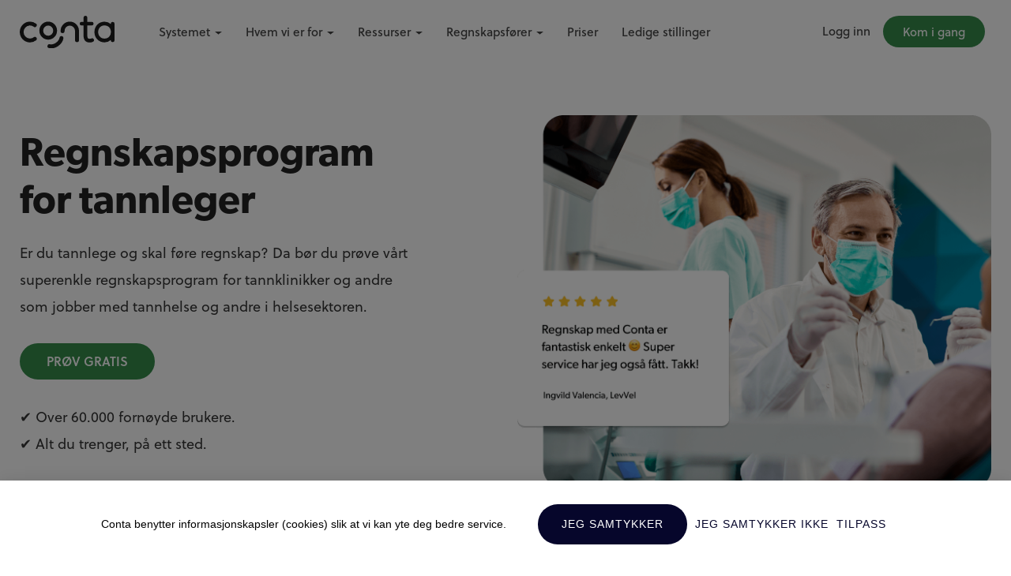

--- FILE ---
content_type: text/html; charset=UTF-8
request_url: https://conta.no/regnskapsprogram/tannleger/
body_size: 26316
content:

<!doctype html>
<html lang="no"  class="no-js">
<head>
    <meta charset="UTF-8">
    <meta name="robots" content="all,index">
    <meta name="viewport" content="width=device-width, initial-scale=1">
    <link rel="pingback" href="https://conta.no/xmlrpc.php">
	    <!-- prefetching important DNS -->
    <!-- cloudflare CDN -->
    <link rel="dns-prefetch" href="//cdnjs.cloudflare.com">
    <!-- Google Tag Manager -->
    <link rel="dns-prefetch" href="//www.googletagmanager.com">
    <!-- Facebook -->
    <link rel="dns-prefetch" href="//connect.facebook.net">
    <!-- fastemu - autopilot -->
    <link rel="dns-prefetch" href="//fastemu.co">
    <!-- typekit Fonts -->
    <link rel="dns-prefetch" href="//use.typekit.net">
    <!-- linkedin -->
    <link rel="dns-prefetch" href="//px.ads.linkedin.com">
    <!-- Bootstrap Fonts -->
    <link rel="dns-prefetch" href="//cdn.jsdelivr.net">

    <!-- <link rel="stylesheet" href="https://conta.no/wp-content/themes/conta/css/bootstrap.min.css"> -->
    <link rel="preload" href="https://conta.no/wp-content/themes/conta/css/bootstrap.min.css" as="style"
          onload="this.rel='stylesheet'"><noscript><link rel="stylesheet" href="https://conta.no/wp-content/themes/conta/css/bootstrap.min.css"></noscript>

    <link rel="stylesheet" href="https://conta.no/wp-content/themes/conta/style.min.css?399f9374">


    <!-- HTML5 Shim and Respond.js IE8 support of HTML5 elements and media queries -->
    <!-- WARNING: Respond.js doesn't work if you view the page via file:// -->
    <!--[if lt IE 9]>
    <script src="https://oss.maxcdn.com/libs/html5shiv/3.7.0/html5shiv.js"></script>
    <script src="https://oss.maxcdn.com/libs/respond.js/1.4.2/respond.min.js"></script>
    <![endif]-->

	<meta name='robots' content='index, follow, max-image-preview:large, max-snippet:-1, max-video-preview:-1' />

	<!-- This site is optimized with the Yoast SEO Premium plugin v26.5 (Yoast SEO v26.5) - https://yoast.com/wordpress/plugins/seo/ -->
	<title>Regnskapsprogram for tannleger | Conta.no</title>
	<meta name="description" content="Er du tannlege og skal føre regnskap? Da bør du prøve vårt superenkle regnskapsprogram for tannklinikker og andre som jobber med tannhelse og andre i helsesektoren." />
	<link rel="canonical" href="https://conta.no/regnskapsprogram/tannleger/" />
	<meta property="og:locale" content="nb_NO" />
	<meta property="og:type" content="article" />
	<meta property="og:title" content="Regnskapsprogram for tannleger" />
	<meta property="og:description" content="Er du tannlege og skal føre regnskap? Da bør du prøve vårt superenkle regnskapsprogram for tannklinikker og andre som jobber med tannhelse og andre i helsesektoren." />
	<meta property="og:url" content="https://conta.no/regnskapsprogram/tannleger/" />
	<meta property="og:site_name" content="Conta.no" />
	<meta property="article:publisher" content="https://facebook.com/conta/" />
	<meta property="article:modified_time" content="2025-08-27T13:58:23+00:00" />
	<meta property="og:image" content="https://conta.no/wp-content/uploads/sites/34/2025/06/tannlege.png" />
	<meta name="twitter:card" content="summary_large_image" />
	<meta name="twitter:label1" content="Ansl. lesetid" />
	<meta name="twitter:data1" content="5 minutter" />
	<script type="application/ld+json" class="yoast-schema-graph">{"@context":"https://schema.org","@graph":[{"@type":"WebPage","@id":"https://conta.no/regnskapsprogram/tannleger/","url":"https://conta.no/regnskapsprogram/tannleger/","name":"Regnskapsprogram for tannleger | Conta.no","isPartOf":{"@id":"https://conta.no/#website"},"primaryImageOfPage":{"@id":"https://conta.no/regnskapsprogram/tannleger/#primaryimage"},"image":{"@id":"https://conta.no/regnskapsprogram/tannleger/#primaryimage"},"thumbnailUrl":"https://conta.no/wp-content/uploads/sites/34/2025/06/tannlege.png","datePublished":"2023-04-27T13:06:25+00:00","dateModified":"2025-08-27T13:58:23+00:00","description":"Er du tannlege og skal føre regnskap? Da bør du prøve vårt superenkle regnskapsprogram for tannklinikker og andre som jobber med tannhelse og andre i helsesektoren.","breadcrumb":{"@id":"https://conta.no/regnskapsprogram/tannleger/#breadcrumb"},"inLanguage":"nb-NO","potentialAction":[{"@type":"ReadAction","target":["https://conta.no/regnskapsprogram/tannleger/"]}]},{"@type":"ImageObject","inLanguage":"nb-NO","@id":"https://conta.no/regnskapsprogram/tannleger/#primaryimage","url":"https://conta.no/wp-content/uploads/sites/34/2025/06/tannlege.png","contentUrl":"https://conta.no/wp-content/uploads/sites/34/2025/06/tannlege.png","width":1227,"height":968},{"@type":"BreadcrumbList","@id":"https://conta.no/regnskapsprogram/tannleger/#breadcrumb","itemListElement":[{"@type":"ListItem","position":1,"name":"Home","item":"https://conta.no/"},{"@type":"ListItem","position":2,"name":"Regnskapsprogram","item":"https://conta.no/regnskapsprogram/"},{"@type":"ListItem","position":3,"name":"Regnskapsprogram for tannleger"}]},{"@type":"WebSite","@id":"https://conta.no/#website","url":"https://conta.no/","name":"Conta.no","description":"Smart og brukervennlig regnskapsprogram","publisher":{"@id":"https://conta.no/#organization"},"potentialAction":[{"@type":"SearchAction","target":{"@type":"EntryPoint","urlTemplate":"https://conta.no/?s={search_term_string}"},"query-input":{"@type":"PropertyValueSpecification","valueRequired":true,"valueName":"search_term_string"}}],"inLanguage":"nb-NO"},{"@type":"Organization","@id":"https://conta.no/#organization","name":"Conta AS","url":"https://conta.no/","logo":{"@type":"ImageObject","inLanguage":"nb-NO","@id":"https://conta.no/#/schema/logo/image/","url":"https://conta.no/wp-content/uploads/sites/34/2020/09/conta-logo-black.png","contentUrl":"https://conta.no/wp-content/uploads/sites/34/2020/09/conta-logo-black.png","width":2000,"height":678,"caption":"Conta AS"},"image":{"@id":"https://conta.no/#/schema/logo/image/"},"sameAs":["https://facebook.com/conta/","https://www.linkedin.com/company/3144968/","https://www.youtube.com/channel/UCJXEspfO4vV9-2eK29he0kA"]}]}</script>
	<!-- / Yoast SEO Premium plugin. -->


<link rel="alternate" title="oEmbed (JSON)" type="application/json+oembed" href="https://conta.no/wp-json/oembed/1.0/embed?url=https%3A%2F%2Fconta.no%2Fregnskapsprogram%2Ftannleger%2F" />
<link rel="alternate" title="oEmbed (XML)" type="text/xml+oembed" href="https://conta.no/wp-json/oembed/1.0/embed?url=https%3A%2F%2Fconta.no%2Fregnskapsprogram%2Ftannleger%2F&#038;format=xml" />
<style id='wp-img-auto-sizes-contain-inline-css' type='text/css'>
img:is([sizes=auto i],[sizes^="auto," i]){contain-intrinsic-size:3000px 1500px}
/*# sourceURL=wp-img-auto-sizes-contain-inline-css */
</style>
<style id='classic-theme-styles-inline-css' type='text/css'>
/*! This file is auto-generated */
.wp-block-button__link{color:#fff;background-color:#32373c;border-radius:9999px;box-shadow:none;text-decoration:none;padding:calc(.667em + 2px) calc(1.333em + 2px);font-size:1.125em}.wp-block-file__button{background:#32373c;color:#fff;text-decoration:none}
/*# sourceURL=/wp-includes/css/classic-themes.min.css */
</style>
<link rel='stylesheet' id='lazyload-video-css-css' href='https://conta.no/wp-content/plugins/lazy-load-for-videos/public/css/lazyload-shared.css?ver=2.18.9' type='text/css' media='all' />
<style id='lazyload-video-css-inline-css' type='text/css'>
.entry-content a.lazy-load-youtube, a.lazy-load-youtube, .lazy-load-vimeo{ background-size: cover; }.titletext.youtube { display: none; }.lazy-load-div:before { content: "\25B6"; text-shadow: 0px 0px 60px rgba(0,0,0,0.8); }
/*# sourceURL=lazyload-video-css-inline-css */
</style>
<link rel="https://api.w.org/" href="https://conta.no/wp-json/" /><link rel="alternate" title="JSON" type="application/json" href="https://conta.no/wp-json/wp/v2/pages/16311" /><link rel="EditURI" type="application/rsd+xml" title="RSD" href="https://conta.no/xmlrpc.php?rsd" />

<link rel='shortlink' href='https://conta.no/?p=16311' />
<link rel="icon" href="https://conta.no/wp-content/uploads/sites/34/2019/05/favicon-32x32.png" sizes="32x32" />
<link rel="icon" href="https://conta.no/wp-content/uploads/sites/34/2019/05/favicon.png" sizes="192x192" />
<link rel="apple-touch-icon" href="https://conta.no/wp-content/uploads/sites/34/2019/05/favicon.png" />
<meta name="msapplication-TileImage" content="https://conta.no/wp-content/uploads/sites/34/2019/05/favicon.png" />


<script type="text/javascript">(function(o){var b="https://fastemu.co/anywhere/",t="085cc2c2c29a4ab1abd5bbfc426c87348e46af17788e4ddfbc3ea497410eadbc",a=window.AutopilotAnywhere={_runQueue:[],run:function(){this._runQueue.push(arguments);}},c=encodeURIComponent,s="SCRIPT",d=document,l=d.getElementsByTagName(s)[0],p="t="+c(d.title||"")+"&u="+c(d.location.href||"")+"&r="+c(d.referrer||""),j="text/javascript",z,y;if(!window.Autopilot) window.Autopilot=a;if(o.app) p="devmode=true&"+p;z=function(src,asy){var e=d.createElement(s);e.src=src;e.type=j;e.async=asy;l.parentNode.insertBefore(e,l);};y=function(){z(b+t+'?'+p,true);};if(window.attachEvent){window.attachEvent("onload",y);}else{window.addEventListener("load",y,false);}})({});</script>
<style id='wp-block-heading-inline-css' type='text/css'>
h1:where(.wp-block-heading).has-background,h2:where(.wp-block-heading).has-background,h3:where(.wp-block-heading).has-background,h4:where(.wp-block-heading).has-background,h5:where(.wp-block-heading).has-background,h6:where(.wp-block-heading).has-background{padding:1.25em 2.375em}h1.has-text-align-left[style*=writing-mode]:where([style*=vertical-lr]),h1.has-text-align-right[style*=writing-mode]:where([style*=vertical-rl]),h2.has-text-align-left[style*=writing-mode]:where([style*=vertical-lr]),h2.has-text-align-right[style*=writing-mode]:where([style*=vertical-rl]),h3.has-text-align-left[style*=writing-mode]:where([style*=vertical-lr]),h3.has-text-align-right[style*=writing-mode]:where([style*=vertical-rl]),h4.has-text-align-left[style*=writing-mode]:where([style*=vertical-lr]),h4.has-text-align-right[style*=writing-mode]:where([style*=vertical-rl]),h5.has-text-align-left[style*=writing-mode]:where([style*=vertical-lr]),h5.has-text-align-right[style*=writing-mode]:where([style*=vertical-rl]),h6.has-text-align-left[style*=writing-mode]:where([style*=vertical-lr]),h6.has-text-align-right[style*=writing-mode]:where([style*=vertical-rl]){rotate:180deg}
/*# sourceURL=https://conta.no/wp-includes/blocks/heading/style.min.css */
</style>
<style id='wp-block-image-inline-css' type='text/css'>
.wp-block-image>a,.wp-block-image>figure>a{display:inline-block}.wp-block-image img{box-sizing:border-box;height:auto;max-width:100%;vertical-align:bottom}@media not (prefers-reduced-motion){.wp-block-image img.hide{visibility:hidden}.wp-block-image img.show{animation:show-content-image .4s}}.wp-block-image[style*=border-radius] img,.wp-block-image[style*=border-radius]>a{border-radius:inherit}.wp-block-image.has-custom-border img{box-sizing:border-box}.wp-block-image.aligncenter{text-align:center}.wp-block-image.alignfull>a,.wp-block-image.alignwide>a{width:100%}.wp-block-image.alignfull img,.wp-block-image.alignwide img{height:auto;width:100%}.wp-block-image .aligncenter,.wp-block-image .alignleft,.wp-block-image .alignright,.wp-block-image.aligncenter,.wp-block-image.alignleft,.wp-block-image.alignright{display:table}.wp-block-image .aligncenter>figcaption,.wp-block-image .alignleft>figcaption,.wp-block-image .alignright>figcaption,.wp-block-image.aligncenter>figcaption,.wp-block-image.alignleft>figcaption,.wp-block-image.alignright>figcaption{caption-side:bottom;display:table-caption}.wp-block-image .alignleft{float:left;margin:.5em 1em .5em 0}.wp-block-image .alignright{float:right;margin:.5em 0 .5em 1em}.wp-block-image .aligncenter{margin-left:auto;margin-right:auto}.wp-block-image :where(figcaption){margin-bottom:1em;margin-top:.5em}.wp-block-image.is-style-circle-mask img{border-radius:9999px}@supports ((-webkit-mask-image:none) or (mask-image:none)) or (-webkit-mask-image:none){.wp-block-image.is-style-circle-mask img{border-radius:0;-webkit-mask-image:url('data:image/svg+xml;utf8,<svg viewBox="0 0 100 100" xmlns="http://www.w3.org/2000/svg"><circle cx="50" cy="50" r="50"/></svg>');mask-image:url('data:image/svg+xml;utf8,<svg viewBox="0 0 100 100" xmlns="http://www.w3.org/2000/svg"><circle cx="50" cy="50" r="50"/></svg>');mask-mode:alpha;-webkit-mask-position:center;mask-position:center;-webkit-mask-repeat:no-repeat;mask-repeat:no-repeat;-webkit-mask-size:contain;mask-size:contain}}:root :where(.wp-block-image.is-style-rounded img,.wp-block-image .is-style-rounded img){border-radius:9999px}.wp-block-image figure{margin:0}.wp-lightbox-container{display:flex;flex-direction:column;position:relative}.wp-lightbox-container img{cursor:zoom-in}.wp-lightbox-container img:hover+button{opacity:1}.wp-lightbox-container button{align-items:center;backdrop-filter:blur(16px) saturate(180%);background-color:#5a5a5a40;border:none;border-radius:4px;cursor:zoom-in;display:flex;height:20px;justify-content:center;opacity:0;padding:0;position:absolute;right:16px;text-align:center;top:16px;width:20px;z-index:100}@media not (prefers-reduced-motion){.wp-lightbox-container button{transition:opacity .2s ease}}.wp-lightbox-container button:focus-visible{outline:3px auto #5a5a5a40;outline:3px auto -webkit-focus-ring-color;outline-offset:3px}.wp-lightbox-container button:hover{cursor:pointer;opacity:1}.wp-lightbox-container button:focus{opacity:1}.wp-lightbox-container button:focus,.wp-lightbox-container button:hover,.wp-lightbox-container button:not(:hover):not(:active):not(.has-background){background-color:#5a5a5a40;border:none}.wp-lightbox-overlay{box-sizing:border-box;cursor:zoom-out;height:100vh;left:0;overflow:hidden;position:fixed;top:0;visibility:hidden;width:100%;z-index:100000}.wp-lightbox-overlay .close-button{align-items:center;cursor:pointer;display:flex;justify-content:center;min-height:40px;min-width:40px;padding:0;position:absolute;right:calc(env(safe-area-inset-right) + 16px);top:calc(env(safe-area-inset-top) + 16px);z-index:5000000}.wp-lightbox-overlay .close-button:focus,.wp-lightbox-overlay .close-button:hover,.wp-lightbox-overlay .close-button:not(:hover):not(:active):not(.has-background){background:none;border:none}.wp-lightbox-overlay .lightbox-image-container{height:var(--wp--lightbox-container-height);left:50%;overflow:hidden;position:absolute;top:50%;transform:translate(-50%,-50%);transform-origin:top left;width:var(--wp--lightbox-container-width);z-index:9999999999}.wp-lightbox-overlay .wp-block-image{align-items:center;box-sizing:border-box;display:flex;height:100%;justify-content:center;margin:0;position:relative;transform-origin:0 0;width:100%;z-index:3000000}.wp-lightbox-overlay .wp-block-image img{height:var(--wp--lightbox-image-height);min-height:var(--wp--lightbox-image-height);min-width:var(--wp--lightbox-image-width);width:var(--wp--lightbox-image-width)}.wp-lightbox-overlay .wp-block-image figcaption{display:none}.wp-lightbox-overlay button{background:none;border:none}.wp-lightbox-overlay .scrim{background-color:#fff;height:100%;opacity:.9;position:absolute;width:100%;z-index:2000000}.wp-lightbox-overlay.active{visibility:visible}@media not (prefers-reduced-motion){.wp-lightbox-overlay.active{animation:turn-on-visibility .25s both}.wp-lightbox-overlay.active img{animation:turn-on-visibility .35s both}.wp-lightbox-overlay.show-closing-animation:not(.active){animation:turn-off-visibility .35s both}.wp-lightbox-overlay.show-closing-animation:not(.active) img{animation:turn-off-visibility .25s both}.wp-lightbox-overlay.zoom.active{animation:none;opacity:1;visibility:visible}.wp-lightbox-overlay.zoom.active .lightbox-image-container{animation:lightbox-zoom-in .4s}.wp-lightbox-overlay.zoom.active .lightbox-image-container img{animation:none}.wp-lightbox-overlay.zoom.active .scrim{animation:turn-on-visibility .4s forwards}.wp-lightbox-overlay.zoom.show-closing-animation:not(.active){animation:none}.wp-lightbox-overlay.zoom.show-closing-animation:not(.active) .lightbox-image-container{animation:lightbox-zoom-out .4s}.wp-lightbox-overlay.zoom.show-closing-animation:not(.active) .lightbox-image-container img{animation:none}.wp-lightbox-overlay.zoom.show-closing-animation:not(.active) .scrim{animation:turn-off-visibility .4s forwards}}@keyframes show-content-image{0%{visibility:hidden}99%{visibility:hidden}to{visibility:visible}}@keyframes turn-on-visibility{0%{opacity:0}to{opacity:1}}@keyframes turn-off-visibility{0%{opacity:1;visibility:visible}99%{opacity:0;visibility:visible}to{opacity:0;visibility:hidden}}@keyframes lightbox-zoom-in{0%{transform:translate(calc((-100vw + var(--wp--lightbox-scrollbar-width))/2 + var(--wp--lightbox-initial-left-position)),calc(-50vh + var(--wp--lightbox-initial-top-position))) scale(var(--wp--lightbox-scale))}to{transform:translate(-50%,-50%) scale(1)}}@keyframes lightbox-zoom-out{0%{transform:translate(-50%,-50%) scale(1);visibility:visible}99%{visibility:visible}to{transform:translate(calc((-100vw + var(--wp--lightbox-scrollbar-width))/2 + var(--wp--lightbox-initial-left-position)),calc(-50vh + var(--wp--lightbox-initial-top-position))) scale(var(--wp--lightbox-scale));visibility:hidden}}
/*# sourceURL=https://conta.no/wp-includes/blocks/image/style.min.css */
</style>
<style id='wp-block-list-inline-css' type='text/css'>
ol,ul{box-sizing:border-box}:root :where(.wp-block-list.has-background){padding:1.25em 2.375em}
/*# sourceURL=https://conta.no/wp-includes/blocks/list/style.min.css */
</style>
<style id='wp-block-columns-inline-css' type='text/css'>
.wp-block-columns{box-sizing:border-box;display:flex;flex-wrap:wrap!important}@media (min-width:782px){.wp-block-columns{flex-wrap:nowrap!important}}.wp-block-columns{align-items:normal!important}.wp-block-columns.are-vertically-aligned-top{align-items:flex-start}.wp-block-columns.are-vertically-aligned-center{align-items:center}.wp-block-columns.are-vertically-aligned-bottom{align-items:flex-end}@media (max-width:781px){.wp-block-columns:not(.is-not-stacked-on-mobile)>.wp-block-column{flex-basis:100%!important}}@media (min-width:782px){.wp-block-columns:not(.is-not-stacked-on-mobile)>.wp-block-column{flex-basis:0;flex-grow:1}.wp-block-columns:not(.is-not-stacked-on-mobile)>.wp-block-column[style*=flex-basis]{flex-grow:0}}.wp-block-columns.is-not-stacked-on-mobile{flex-wrap:nowrap!important}.wp-block-columns.is-not-stacked-on-mobile>.wp-block-column{flex-basis:0;flex-grow:1}.wp-block-columns.is-not-stacked-on-mobile>.wp-block-column[style*=flex-basis]{flex-grow:0}:where(.wp-block-columns){margin-bottom:1.75em}:where(.wp-block-columns.has-background){padding:1.25em 2.375em}.wp-block-column{flex-grow:1;min-width:0;overflow-wrap:break-word;word-break:break-word}.wp-block-column.is-vertically-aligned-top{align-self:flex-start}.wp-block-column.is-vertically-aligned-center{align-self:center}.wp-block-column.is-vertically-aligned-bottom{align-self:flex-end}.wp-block-column.is-vertically-aligned-stretch{align-self:stretch}.wp-block-column.is-vertically-aligned-bottom,.wp-block-column.is-vertically-aligned-center,.wp-block-column.is-vertically-aligned-top{width:100%}
/*# sourceURL=https://conta.no/wp-includes/blocks/columns/style.min.css */
</style>
<style id='wp-block-paragraph-inline-css' type='text/css'>
.is-small-text{font-size:.875em}.is-regular-text{font-size:1em}.is-large-text{font-size:2.25em}.is-larger-text{font-size:3em}.has-drop-cap:not(:focus):first-letter{float:left;font-size:8.4em;font-style:normal;font-weight:100;line-height:.68;margin:.05em .1em 0 0;text-transform:uppercase}body.rtl .has-drop-cap:not(:focus):first-letter{float:none;margin-left:.1em}p.has-drop-cap.has-background{overflow:hidden}:root :where(p.has-background){padding:1.25em 2.375em}:where(p.has-text-color:not(.has-link-color)) a{color:inherit}p.has-text-align-left[style*="writing-mode:vertical-lr"],p.has-text-align-right[style*="writing-mode:vertical-rl"]{rotate:180deg}
/*# sourceURL=https://conta.no/wp-includes/blocks/paragraph/style.min.css */
</style>
<style id='wp-block-quote-inline-css' type='text/css'>
.wp-block-quote{box-sizing:border-box;overflow-wrap:break-word}.wp-block-quote.is-large:where(:not(.is-style-plain)),.wp-block-quote.is-style-large:where(:not(.is-style-plain)){margin-bottom:1em;padding:0 1em}.wp-block-quote.is-large:where(:not(.is-style-plain)) p,.wp-block-quote.is-style-large:where(:not(.is-style-plain)) p{font-size:1.5em;font-style:italic;line-height:1.6}.wp-block-quote.is-large:where(:not(.is-style-plain)) cite,.wp-block-quote.is-large:where(:not(.is-style-plain)) footer,.wp-block-quote.is-style-large:where(:not(.is-style-plain)) cite,.wp-block-quote.is-style-large:where(:not(.is-style-plain)) footer{font-size:1.125em;text-align:right}.wp-block-quote>cite{display:block}
/*# sourceURL=https://conta.no/wp-includes/blocks/quote/style.min.css */
</style>
<style id='global-styles-inline-css' type='text/css'>
:root{--wp--preset--aspect-ratio--square: 1;--wp--preset--aspect-ratio--4-3: 4/3;--wp--preset--aspect-ratio--3-4: 3/4;--wp--preset--aspect-ratio--3-2: 3/2;--wp--preset--aspect-ratio--2-3: 2/3;--wp--preset--aspect-ratio--16-9: 16/9;--wp--preset--aspect-ratio--9-16: 9/16;--wp--preset--color--black: #000000;--wp--preset--color--cyan-bluish-gray: #abb8c3;--wp--preset--color--white: #ffffff;--wp--preset--color--pale-pink: #f78da7;--wp--preset--color--vivid-red: #cf2e2e;--wp--preset--color--luminous-vivid-orange: #ff6900;--wp--preset--color--luminous-vivid-amber: #fcb900;--wp--preset--color--light-green-cyan: #7bdcb5;--wp--preset--color--vivid-green-cyan: #00d084;--wp--preset--color--pale-cyan-blue: #8ed1fc;--wp--preset--color--vivid-cyan-blue: #0693e3;--wp--preset--color--vivid-purple: #9b51e0;--wp--preset--gradient--vivid-cyan-blue-to-vivid-purple: linear-gradient(135deg,rgb(6,147,227) 0%,rgb(155,81,224) 100%);--wp--preset--gradient--light-green-cyan-to-vivid-green-cyan: linear-gradient(135deg,rgb(122,220,180) 0%,rgb(0,208,130) 100%);--wp--preset--gradient--luminous-vivid-amber-to-luminous-vivid-orange: linear-gradient(135deg,rgb(252,185,0) 0%,rgb(255,105,0) 100%);--wp--preset--gradient--luminous-vivid-orange-to-vivid-red: linear-gradient(135deg,rgb(255,105,0) 0%,rgb(207,46,46) 100%);--wp--preset--gradient--very-light-gray-to-cyan-bluish-gray: linear-gradient(135deg,rgb(238,238,238) 0%,rgb(169,184,195) 100%);--wp--preset--gradient--cool-to-warm-spectrum: linear-gradient(135deg,rgb(74,234,220) 0%,rgb(151,120,209) 20%,rgb(207,42,186) 40%,rgb(238,44,130) 60%,rgb(251,105,98) 80%,rgb(254,248,76) 100%);--wp--preset--gradient--blush-light-purple: linear-gradient(135deg,rgb(255,206,236) 0%,rgb(152,150,240) 100%);--wp--preset--gradient--blush-bordeaux: linear-gradient(135deg,rgb(254,205,165) 0%,rgb(254,45,45) 50%,rgb(107,0,62) 100%);--wp--preset--gradient--luminous-dusk: linear-gradient(135deg,rgb(255,203,112) 0%,rgb(199,81,192) 50%,rgb(65,88,208) 100%);--wp--preset--gradient--pale-ocean: linear-gradient(135deg,rgb(255,245,203) 0%,rgb(182,227,212) 50%,rgb(51,167,181) 100%);--wp--preset--gradient--electric-grass: linear-gradient(135deg,rgb(202,248,128) 0%,rgb(113,206,126) 100%);--wp--preset--gradient--midnight: linear-gradient(135deg,rgb(2,3,129) 0%,rgb(40,116,252) 100%);--wp--preset--font-size--small: 13px;--wp--preset--font-size--medium: 20px;--wp--preset--font-size--large: 36px;--wp--preset--font-size--x-large: 42px;--wp--preset--spacing--20: 0.44rem;--wp--preset--spacing--30: 0.67rem;--wp--preset--spacing--40: 1rem;--wp--preset--spacing--50: 1.5rem;--wp--preset--spacing--60: 2.25rem;--wp--preset--spacing--70: 3.38rem;--wp--preset--spacing--80: 5.06rem;--wp--preset--shadow--natural: 6px 6px 9px rgba(0, 0, 0, 0.2);--wp--preset--shadow--deep: 12px 12px 50px rgba(0, 0, 0, 0.4);--wp--preset--shadow--sharp: 6px 6px 0px rgba(0, 0, 0, 0.2);--wp--preset--shadow--outlined: 6px 6px 0px -3px rgb(255, 255, 255), 6px 6px rgb(0, 0, 0);--wp--preset--shadow--crisp: 6px 6px 0px rgb(0, 0, 0);}:where(.is-layout-flex){gap: 0.5em;}:where(.is-layout-grid){gap: 0.5em;}body .is-layout-flex{display: flex;}.is-layout-flex{flex-wrap: wrap;align-items: center;}.is-layout-flex > :is(*, div){margin: 0;}body .is-layout-grid{display: grid;}.is-layout-grid > :is(*, div){margin: 0;}:where(.wp-block-columns.is-layout-flex){gap: 2em;}:where(.wp-block-columns.is-layout-grid){gap: 2em;}:where(.wp-block-post-template.is-layout-flex){gap: 1.25em;}:where(.wp-block-post-template.is-layout-grid){gap: 1.25em;}.has-black-color{color: var(--wp--preset--color--black) !important;}.has-cyan-bluish-gray-color{color: var(--wp--preset--color--cyan-bluish-gray) !important;}.has-white-color{color: var(--wp--preset--color--white) !important;}.has-pale-pink-color{color: var(--wp--preset--color--pale-pink) !important;}.has-vivid-red-color{color: var(--wp--preset--color--vivid-red) !important;}.has-luminous-vivid-orange-color{color: var(--wp--preset--color--luminous-vivid-orange) !important;}.has-luminous-vivid-amber-color{color: var(--wp--preset--color--luminous-vivid-amber) !important;}.has-light-green-cyan-color{color: var(--wp--preset--color--light-green-cyan) !important;}.has-vivid-green-cyan-color{color: var(--wp--preset--color--vivid-green-cyan) !important;}.has-pale-cyan-blue-color{color: var(--wp--preset--color--pale-cyan-blue) !important;}.has-vivid-cyan-blue-color{color: var(--wp--preset--color--vivid-cyan-blue) !important;}.has-vivid-purple-color{color: var(--wp--preset--color--vivid-purple) !important;}.has-black-background-color{background-color: var(--wp--preset--color--black) !important;}.has-cyan-bluish-gray-background-color{background-color: var(--wp--preset--color--cyan-bluish-gray) !important;}.has-white-background-color{background-color: var(--wp--preset--color--white) !important;}.has-pale-pink-background-color{background-color: var(--wp--preset--color--pale-pink) !important;}.has-vivid-red-background-color{background-color: var(--wp--preset--color--vivid-red) !important;}.has-luminous-vivid-orange-background-color{background-color: var(--wp--preset--color--luminous-vivid-orange) !important;}.has-luminous-vivid-amber-background-color{background-color: var(--wp--preset--color--luminous-vivid-amber) !important;}.has-light-green-cyan-background-color{background-color: var(--wp--preset--color--light-green-cyan) !important;}.has-vivid-green-cyan-background-color{background-color: var(--wp--preset--color--vivid-green-cyan) !important;}.has-pale-cyan-blue-background-color{background-color: var(--wp--preset--color--pale-cyan-blue) !important;}.has-vivid-cyan-blue-background-color{background-color: var(--wp--preset--color--vivid-cyan-blue) !important;}.has-vivid-purple-background-color{background-color: var(--wp--preset--color--vivid-purple) !important;}.has-black-border-color{border-color: var(--wp--preset--color--black) !important;}.has-cyan-bluish-gray-border-color{border-color: var(--wp--preset--color--cyan-bluish-gray) !important;}.has-white-border-color{border-color: var(--wp--preset--color--white) !important;}.has-pale-pink-border-color{border-color: var(--wp--preset--color--pale-pink) !important;}.has-vivid-red-border-color{border-color: var(--wp--preset--color--vivid-red) !important;}.has-luminous-vivid-orange-border-color{border-color: var(--wp--preset--color--luminous-vivid-orange) !important;}.has-luminous-vivid-amber-border-color{border-color: var(--wp--preset--color--luminous-vivid-amber) !important;}.has-light-green-cyan-border-color{border-color: var(--wp--preset--color--light-green-cyan) !important;}.has-vivid-green-cyan-border-color{border-color: var(--wp--preset--color--vivid-green-cyan) !important;}.has-pale-cyan-blue-border-color{border-color: var(--wp--preset--color--pale-cyan-blue) !important;}.has-vivid-cyan-blue-border-color{border-color: var(--wp--preset--color--vivid-cyan-blue) !important;}.has-vivid-purple-border-color{border-color: var(--wp--preset--color--vivid-purple) !important;}.has-vivid-cyan-blue-to-vivid-purple-gradient-background{background: var(--wp--preset--gradient--vivid-cyan-blue-to-vivid-purple) !important;}.has-light-green-cyan-to-vivid-green-cyan-gradient-background{background: var(--wp--preset--gradient--light-green-cyan-to-vivid-green-cyan) !important;}.has-luminous-vivid-amber-to-luminous-vivid-orange-gradient-background{background: var(--wp--preset--gradient--luminous-vivid-amber-to-luminous-vivid-orange) !important;}.has-luminous-vivid-orange-to-vivid-red-gradient-background{background: var(--wp--preset--gradient--luminous-vivid-orange-to-vivid-red) !important;}.has-very-light-gray-to-cyan-bluish-gray-gradient-background{background: var(--wp--preset--gradient--very-light-gray-to-cyan-bluish-gray) !important;}.has-cool-to-warm-spectrum-gradient-background{background: var(--wp--preset--gradient--cool-to-warm-spectrum) !important;}.has-blush-light-purple-gradient-background{background: var(--wp--preset--gradient--blush-light-purple) !important;}.has-blush-bordeaux-gradient-background{background: var(--wp--preset--gradient--blush-bordeaux) !important;}.has-luminous-dusk-gradient-background{background: var(--wp--preset--gradient--luminous-dusk) !important;}.has-pale-ocean-gradient-background{background: var(--wp--preset--gradient--pale-ocean) !important;}.has-electric-grass-gradient-background{background: var(--wp--preset--gradient--electric-grass) !important;}.has-midnight-gradient-background{background: var(--wp--preset--gradient--midnight) !important;}.has-small-font-size{font-size: var(--wp--preset--font-size--small) !important;}.has-medium-font-size{font-size: var(--wp--preset--font-size--medium) !important;}.has-large-font-size{font-size: var(--wp--preset--font-size--large) !important;}.has-x-large-font-size{font-size: var(--wp--preset--font-size--x-large) !important;}
:where(.wp-block-columns.is-layout-flex){gap: 2em;}:where(.wp-block-columns.is-layout-grid){gap: 2em;}
/*# sourceURL=global-styles-inline-css */
</style>
<style id='core-block-supports-inline-css' type='text/css'>
.wp-container-core-columns-is-layout-9d6595d7{flex-wrap:nowrap;}
/*# sourceURL=core-block-supports-inline-css */
</style>
</head>


<body class="wp-singular page-template page-template-page-service-editable page-template-page-service-editable-php page page-id-16311 page-child parent-pageid-15275 wp-theme-conta primary-header white-body" >




   


    <header id="main-header">
        <div class="container-fluid nav-logo-wrap">
            <div class="row">
                <div class="col-12 col-lg-2 logo-wrap-top">
                    <div id="logo-wrap">
                        <a href="https://conta.no">
                            <img src="https://conta.no/wp-content/themes/conta/images/default.png" class="lazy" data-src="https://conta.no/wp-content/themes/conta/images/logo-black.svg" alt="logo">
                        </a>
                    </div>
                </div>
                    <nav class="col-12 col-lg-3 order-lg-12 navbar navbar-expand-lg navbar-light top-nav-main top-nav-right" id="top-nav">
                        <button class="navbar-toggler" type="button" data-toggle="collapse" data-target="#navbarNavDropdown" aria-controls="navbarNavDropdown" aria-expanded="false" aria-label="Toggle navigation">
                        <span class="navbar-toggler-icon-custom">
                            <span class="bar"></span>
                            <span class="bar"></span>
                            <span class="bar"></span>
                        </span>
                        </button>
                        <div class="collapse navbar-collapse" id="navbarNavDropdown">
				            
                                            <ul class="navbar-nav top-right-nav">
                                                <li id="menu-item-60" class="btn-transparent-xs menu-item nav-item menu-item-type-custom menu-item-object-custom menu-item-60"><a class="nav-link" href="https://app.conta.no/logg-inn/faktura/">Logg inn</a></li>
<li id="menu-item-61" class="active-green target-faktura menu-item nav-item menu-item-type-custom menu-item-object-custom menu-item-61"><a class="nav-link" href="https://app.conta.no/registrering/organisasjon">Kom i gang</a></li>

                                            </ul>
                                            

                        </div>
                    </nav>
                    <nav class="col-12 col-lg-7 order-lg-1 navbar navbar-expand-lg navbar-light top-nav-main " id="mob-nav-wrap">
                        <div class="collapse navbar-collapse">
				            
                            <ul class="navbar-nav mr-auto top-left-nav">

                                <li class="nav-item dropdown">
                                    <a class="nav-link dropdown-toggle" href="#" id="servicesDropdown" role="button" data-toggle="dropdown" aria-haspopup="true" aria-expanded="false">Systemet</a>
                                    <div class="dropdown-menu dropdown-menu-right dropdown-menu-end animate slideIn icons-nav" aria-labelledby="servicesDropdown">
                                        <div class="row">
                                            <div class="col-12 col-md-4 icon-col">
                                                <a class="dropdown-item" href="https://conta.no/regnskap/">
                                                    <span class="nav-icon">
                                                        <img  src="https://conta.no/wp-content/themes/conta/images/regnskap.svg" alt="Regnskap" title="Regnskap">
                                                    </span>
                                                    <span class="d-inline-block">
                                                        <strong>Regnskap</strong>
                                                        <span class="nav-desc">Før regnskap og få automatisk forslag hvordan bilag skal bokføres.</span>
                                                    </span>
                                                </a>
                                                <a class="dropdown-item" href="https://conta.no/faktura/">
                                                    <span class="nav-icon">
                                                        <img  src="https://conta.no/wp-content/themes/conta/images/faktura.svg" alt="Faktura" title="Faktura">
                                                    </span>
                                                    <span class="d-inline-block">
                                                        <strong>Faktura</strong>
                                                        <span class="nav-desc">Lag og send fakturaer i et enkelt og intuitivt system.</span>
                                                    </span>
                                                </a>
                                                <a class="dropdown-item" href="https://conta.no/lonnssystem/">
                                                    <span class="nav-icon">
                                                        <img  src="https://conta.no/wp-content/themes/conta/images/lonn.svg" alt="Lønn" title="Lønn">
                                                    </span>
                                                    <span class="d-inline-block">
                                                        <strong>Lønn</strong>
                                                        <span class="nav-desc">Trykk deg gjennom en trinnvis veileder og kjør lønn på få minutter.</span>
                                                    </span>
                                                </a>
                                            </div>
                                            <div class="col-12 col-md-4 icon-col">
                                                <a class="dropdown-item" href="https://conta.no/timeforing/">
                                                    <span class="nav-icon">
                                                        <img  src="https://conta.no/wp-content/themes/conta/images/timeforing.svg" alt="Timeføring" title="Timeføring">
                                                    </span>
                                                    <span class="d-inline-block">
                                                        <strong>Timeføring</strong>
                                                        <span class="nav-desc">Registrer og få kontroll over timene dine. Effektiv faktureringsprosess.</span>
                                                    </span>
                                                </a>
                                                <a class="dropdown-item" href="https://conta.no/ordresystem/">
                                                    <span class="nav-icon">
                                                        <img  src="https://conta.no/wp-content/themes/conta/images/tilbud-og-ordre.svg" alt="Tilbud og ordre" title="Tilbud og ordre">
                                                    </span>
                                                    <span class="d-inline-block">
                                                        <strong>Tilbud og ordre</strong>
                                                        <span class="nav-desc">Send profesjonelle tilbud og gjør dem om til fakturaer ved aksept.</span>
                                                    </span>
                                                </a>
                                                <a class="dropdown-item" href="https://conta.no/arsoppgjorsprogram/">
                                                    <span class="nav-icon">
                                                        <img  src="https://conta.no/wp-content/themes/conta/images/arsoppgjor.svg" alt="Årsoppgjør" title="Årsoppgjør">
                                                    </span>
                                                    <span class="d-inline-block">
                                                        <strong>Årsoppgjør</strong>
                                                        <span class="nav-desc">Avslutt regnskapet og lever ditt årsregnskap.</span>
                                                    </span>
                                                </a>
                                            </div>
                                            <div class="col-12 col-md-4">
                                                <div class="dropdown-header">Smarte funksjoner</div>
                                                <a class="dropdown-item" href="https://conta.no/ai-regnskap/">Automatisk bokføring</a>
                                                <a class="dropdown-item" href="https://conta.no/prosjekt">Prosjekt og avdeling</a>
                                                <a class="dropdown-item" href="https://conta.no/integrasjoner">Integrasjoner</a>
                                                <a class="dropdown-item" href="https://conta.no/bankintegrasjon/">Bankintegrasjon</a>
                                                <a class="dropdown-item" href="https://conta.no/mobilapp/">Mobilapp</a>
                                            </div>
                                        </div>
                                    </div>
                                </li>
                                <li class="nav-item dropdown">
                                    <a class="nav-link dropdown-toggle" href="#" id="servicesDropdown2" role="button" data-toggle="dropdown" aria-haspopup="true" aria-expanded="false">Hvem vi er for</a>
                                    <div class="dropdown-menu dropdown-menu-right dropdown-menu-end animate slideIn" aria-labelledby="servicesDropdown2">
                                        <div class="row">
                                            <div class="col-12 col-md-4">
                                                <div class="dropdown-header">Størrelse</div>
                                                <a class="dropdown-item" href="https://conta.no/regnskapsprogram-enkeltmannsforetak/">Enkeltpersonforetak</a>
                                                <a class="dropdown-item" href="https://conta.no/bedrifter-med-ansatte/">Aksjeselskap</a>
                                                <a class="dropdown-item" href="https://conta.no/regnskapsprogram-holdingselsskap/">Holdingselskap</a>
                                                <a class="dropdown-item" href="https://conta.no/bedrifter-med-ansatte">Bedrifter med ansatte</a>
                                                <a class="dropdown-item" href="https://conta.no/regnskapsprogram-store-bedrifter">Store virksomheter</a>
                                            </div>
                                            <div class="col-12 col-md-4">
                                                <div class="dropdown-header">Bransjer</div>
                                                <a class="dropdown-item" href="https://conta.no/regnskapsprogram/markedsforing">Markedsføring og kreative yrker</a>
                                                <a class="dropdown-item" href="https://conta.no/regnskapsprogram/bygg-og-anlegg/">Bygg og anlegg</a>
                                                <a class="dropdown-item" href="https://conta.no/regnskapsprogram-lag-og-foreninger/">Lag og foreninger</a>
                                                <a class="dropdown-item" href="https://conta.no/regnskapsprogram/undervisning">Undervisning</a>
                                                <a class="dropdown-item" href="https://conta.no/regnskapsprogram/konsulenter-og-konsulentvirksomheter/">Konsulenter</a>
                                                <a class="dropdown-item" href="https://conta.no/regnskapsprogram-for-landbruk/">Jordbruk</a>
                                                <a class="dropdown-item" href="https://conta.no/regnskapsprogram/utleiere/">Utleie</a>
                                            </div>
                                            <div class="col-12 col-md-4">
                                                <div class="dropdown-header">Regnskapsførere</div>
                                                <a class="dropdown-item" href="https://conta.no/partner/">Partnerprogram</a>
                                                <a class="dropdown-item" href="https://conta.no/oppdateringer/sertifiseringskurs/">Sertifisering</a>
                                            </div>
                                        </div>
                                    </div>
                                </li>
                                <li class="nav-item dropdown">
                                    <a class="nav-link dropdown-toggle" href="#" id="servicesDropdown3" role="button" data-toggle="dropdown" aria-haspopup="true" aria-expanded="false">Ressurser</a>
                                    <div class="dropdown-menu dropdown-menu-right dropdown-menu-end animate slideIn" aria-labelledby="servicesDropdown3">
                                        <div class="row">
                                            <div class="col-12 col-md-4">
                                                <div class="dropdown-header">Support</div>
                                                <a class="dropdown-item" href="https://hjelp.conta.no/">Hjelpesenter</a>
                                                <a class="dropdown-item" href="https://conta.no/webinar/">Webinarer</a>
                                                <a class="dropdown-item" href="https://hjelp.conta.no/kontakt/">Kontakt oss</a>
                                            </div>
                                            <div class="col-12 col-md-4">
                                                <div class="dropdown-header">Verktøy</div>
                                                <a class="dropdown-item" href="https://starte-as.no/">Starte AS</a>
                                                <a class="dropdown-item" href="https://enkeltpersonforetak.no/">Starte ENK</a>
                                                <a class="dropdown-item" href="https://conta.no/Kontohjelp/">Kontohjelp</a>
                                            </div>
                                            <div class="col-12 col-md-4">
                                                <div class="dropdown-header">Læring</div>
                                                <a class="dropdown-item" href="https://conta.no/gratis-regnskapskurs/">Regnskapskurs</a>
                                                <a class="dropdown-item" href="https://conta.no/fakturering/fakturatips-for-ferskinger/">Fakturatips</a>
                                                <a class="dropdown-item" href="https://conta.no/blogg/">Blogg</a>
                                                <a class="dropdown-item" href="https://conta.no/regnskapsordbok/">Ordbok</a>
                                            </div>
                                        </div>
                                    </div>
                                </li>
                                <li class="nav-item dropdown">
                                    <a class="nav-link dropdown-toggle" href="#" id="servicesDropdown4" role="button" data-toggle="dropdown" aria-haspopup="true" aria-expanded="false">Regnskapsfører</a>
                                    <div class="dropdown-menu dropdown-menu-right dropdown-menu-end animate slideIn single" aria-labelledby="servicesDropdown4">
                                        <a class="dropdown-item" href="https://conta.no/finn-regnskapsforer/">Finn regnskapsfører</a>
                                        <a class="dropdown-item" href="https://conta.no/partner/">Bli partner</a>
                                        <a class="dropdown-item" href="https://conta.no/oppdateringer/sertifiseringskurs/">Sertifisering</a>
                                    </div>
                                </li>
                                <li class="nav-item">
                                    <a href="https://conta.no/priser/" class="nav-link">Priser</a>
                                </li>
                                <li class="nav-item">
                                    <a href="https://conta.no/karriere/" class="nav-link">Ledige stillinger</a>
                                </li>

                            </ul>
                        </div>

                    </nav>

            </div>
        </div>

    </header>

<main id="main-content-wrap">

    <style>
    .container-smaller-inner .container-small{
        max-width: 820px;
    }
    .low-bt-padd{
        padding-bottom: 60px;
    }
    .low-top-padd{
        padding-top: 60px;
    }
    #green-banner{
        background-color: #EBF2E7;
    }
    .wp-block-conta-main-banner-with-bottom-image .serv-sub-head{
        margin-top: 0;
        padding-top: 100px;
        margin-bottom: 30px;
    }
    .down-image figure img{
        position: relative;
        bottom: -90px;
    }
    .section-padding-bottom{
        padding-bottom: 80px;
    }
    .section-padding-bottom .bottom-image{
        padding-top: 50px;
    }
    .intro {
        margin-top: 20px;
        font-size: 18px;
        line-height: 32px;
    }
    .single-server-box {
        height: 100%;
        padding: 35px 30px 30px 35px;
        border-radius: 5px;
        box-shadow: 0 4px 10px rgba(0,0,0,0.104076);
        border: 1px solid #CCC;
    }
    .services-box{
        padding-top: 30px;
    }
    .wp-block-conta-steps-box-right .help-img img {
        max-height: 100%;
        max-width: 100%;
    }
    .primary-green-cnt-bg p:last-child{
        margin-bottom: 0;
        padding-bottom: 0;
    }
    .with-smaller-container .container-small, .with-smaller-container .container-fluid{
        max-width: 730px;
    }
    .wp-block-conta-steps-box-right .steps-wrap .step-head {
        font-size: 26px;
        line-height: 38px;
        position: relative;
        margin-bottom: 0;
    }
    .wp-block-conta-why-choose-block-1-4{
        padding-top: 60px;
    }
    .small-green-heading{
        color: #5aa16b;
        font-weight: 300;
        letter-spacing: 4px;
        font-size: 20px;
        padding-bottom: 10px;
    }
    #services-banner-section .feature-head {margin-top: 0;}
    .small-icons-wrap .services-box img{
        width: 60px;
        margin-left: auto;margin-right: auto;
        border-radius: 50%;
    }
    .small-icons-wrap.green-bg-boxes .services-box img{
        margin-top: -30px;
    }
    .no-top.form-block-wrapper .add-partner-form{
        top: 0;
    }
    .wp-block-columns.w-ul{
        display: block;
        width: 100%;
        overflow: hidden;
    }
    .wp-block-columns.w-ul .wp-block-column.w-li{
        width: 49.7%;
        box-sizing: border-box;
        display: inline-block;
        vertical-align: top;
    }
    div.btn-green.w-btn{
        border: 0;
        background-color: transparent;
        padding-bottom: 30px;
    }
    div.btn-green.w-btn a{
        padding: 6px 33px;
        font-size: 16px;
    }
    .wp-block-conta-webinar-block.webinar-section{
        padding-bottom: 0;
    }
    .webinar-section.grey-border .upcoming-wb .w-li .w-li-in{
        border: 2px solid #E3E3E3;
    }
    .webinar-section .upcoming-wb{
        margin: 0;
    }
    .webinar-section .upcoming-wb .w-li:nth-child(odd) { padding-left: 0; }
    .webinar-section .upcoming-wb .w-li:nth-child(even) { padding-right: 0; }
    .help-text li{
        margin-left: 25px;
    }
    .small-padding.round-container {
        padding: 60px 30px;
    }
    .round-container, .round-container .wp-block-image {
        border-radius: 30px;
        overflow: hidden;
        margin-bottom: 0;
    }
    .wp-block-conta-services-box .help-img img {
        max-width: 100%;
    }

    .small-image.wp-block-conta-services-box .help-img img {
        max-width: 100%;
        width: 350px;
    }

    body{
        counter-reset: section;
    }
    .wp-block-starteas-steps-box-right{
        padding-top: 100px;
    }
    .steps-wrap{
        padding-bottom: 50px;
        position: relative;
    }
    .steps-wrap:last-child, .steps-wrap.no-before{
        padding-bottom: 0;
    }
    .steps-wrap:before{
        content: '';
        width: 6px;
        height: 100%;
        position: absolute;
        left: -110px;
        top: 60px;
        background-color: #2f7a42;
    }
    .steps-wrap:last-child:before, .steps-wrap.no-before:before{
        display: none;
    }
    .small-step-img .wp-block-image img{
        max-width: 400px;
    }
    .wp-block-starteas-steps-box-right .steps-wrap .step-head{
        font-size: 26px;
        line-height: 38px;
        position: relative;
        margin-bottom: 0;
    }
    .step-head:before{
        position: absolute;
        left: -140px;
        color: #2f7a42;
        background-color: #EBF2E7;
        counter-increment: section;
        content: counter(section);
        padding: 17px 25px;
        font-size: 32px;
        border-radius: 6px;
    }
    .step-content{
        font-size: 17px;
        line-height: 30px;
    }
    .wp-block-starteas-steps-box-right .help-img img{
        max-height: 100%;
        max-width: 100%;
    }
    .green-box-link .container-fluid{
        padding: 0;
    }
    .green-box-link a{
        text-decoration: none;
        display: block;
        padding: 20px 20px;
        min-height: 140px;
    }
    .green-box-link{
        transition: 0.3s all;
    }
    .green-box-link:hover{
        transform: scale(1.1);
    }
    .green-box-link .container-fluid p{
        height: 100%;
        padding-bottom: 0;
    }
    .wp-block-heading.small-h2{
        font-size: 32px;
    }
    .green-tags-ul{
        list-style-type: none;
        padding-left: 0;
        overflow: hidden;
        margin: 0 -10px 0 -10px;
    }
    .green-tags-ul li{
        background-color: #368C4B;
        padding: 5px 12px;
        margin: 6px 7px;
        display: inline-block;
        float: left;
        border-radius: 20px;
        color: #ffffff;
        font-size: 18px;
        cursor: pointer;
    }
    .green-tags-ul li a{
        color: #FFFFFF;
        text-decoration: none;
        transition: 0.2s all;
    }
    .show-on-sm{
        display: none;
    }
    @media screen and (max-width: 992px) {
        .steps-wrap:before{
            left: -58px;
        }
        .step-head:before{
            left: -80px;
            padding: 8px 16px;
        }
    }
    @media screen and (max-width: 768px) {
        .hide-on-sm{
            display: none;
        }
        .steps-wrap{
            padding-bottom: 30px;
        }
        .steps-wrap:before{
            display: none;
        }
        .wp-block-starteas-steps-box-right{
            padding-top: 60px;
        }
        .step-head:before{
            position: relative;
            left: 0;
            margin-right: 20px;
        }
        .wp-block-starteas-steps-box-right .help-text{
            margin-top: 0 !important;
        }
        .wp-block-conta-why-choose-block-1-4 .wp-block-column{
            margin-top: 60px;
        }
    }
    @media ( max-width: 640px ) {
        .hide-on-small{display: none}
        .fusion-title.fusion-title-2.overflow-section-hide, .fusion-title.fusion-title-3.overflow-section-hide{
            margin-top: 0 !important;
            margin-bottom: 0 !important;
        }
        .wp-block-columns.w-ul .wp-block-column.w-li{
            width: 100%;
            box-sizing: border-box;
            display: inline-block;
            vertical-align: top;
            padding-left: 0 !important;
            padding-right: 0 !important;
        }
        .webinar-section .w-li .w-li-in{
            padding: 35px 33px 20px;
        }
    }
    @media (max-width: 576px) {
        .small-padding.round-container{
            padding: 40px 25px;
        }
        .show-on-sm{
            display: block;
        }
        .p-b-on-sm{
            padding-bottom: 30px;
        }
        .wp-block-columns .wp-block-column.wp-block-column-is-layout-flow{
            width: 100%;
            margin-bottom: 40px;
        }
        .wp-block-columns .wp-block-column.wp-block-column-is-layout-flow:last-child{
            margin-bottom:0
        }
        .wp-block-columns.is-layout-flex {
            display: block
        }
        .hide-img-on-sm .help-img{
            display: none;
        }
        .wp-block-conta-why-choose-block-1-4{
            padding-top: 0;
        }
        .wp-block-conta-services-box .help-text, .wp-block-conta-white-banner-box .help-text{
            margin-top: 0!important;
        }
    }
</style>    <style>
    .grid-wrap{
        position: relative;
        display: flex;
        max-width:850px;
        margin-right: auto;
        margin-left: auto;
        -webkit-box-orient: vertical;
        -webkit-box-direction: normal;
        -webkit-flex-direction: column;
        -ms-flex-direction: column;
        flex-direction: column;
        -webkit-box-pack: center;
        -webkit-justify-content: center;
        -ms-flex-pack: center;
        justify-content: center;
        -webkit-box-align: center;
        -webkit-align-items: center;
        -ms-flex-align: center;
        align-items: center;
        padding-bottom: 20px;
        padding-top: 0;
        margin-top: 50px;
    }
    .grid-line{
        position: absolute;
        z-index: 0;
        overflow: hidden;
        width: 7px;
        height: 99%;
        background-color: #f2f2f2;
        border-radius:300px
    }
    .grid-o-line{
        position: absolute;
        top: 0;
        z-index: 9999999999;
        left: auto;
        right: auto;
        overflow: hidden;
        width: 7px;
        height: 0;
        transition: 1.8s height ease-out;
        background-color: #fff;
        background-image: -webkit-gradient(linear,left top,left bottom,from(#368C4B),color-stop(51%, #449658),to(#368C4B));
        background-image: linear-gradient(180deg,#368C4B,#449658 51%,#368C4B);
    }
    .main-grid {
        position: relative;
        display: grid;
        z-index: 22;
        -ms-grid-columns: 42% 16% 42%;
        grid-template-columns: 42% 16% 42%;
        -ms-grid-rows: auto;
        grid-template-rows: auto;
    }
    .main-grid.first{
        padding-top: 20px;
    }
    .second-col{
        z-index: 50;
        position: relative;
        display: flex;
        -webkit-box-pack: center;
        -webkit-justify-content: center;
        -ms-flex-pack: center;
        justify-content: center;
        text-align: center;
        vertical-align: middle;
    }
    .circle{
        z-index: 25;
        width: 36px;
        height: 36px;
        border-radius: 100%;
        transition: 1s border ease-out;
        background-color: #ffffff;
        border: 8px solid #f2f2f2;
        position: relative;
        top: 35%;
    }
    .circle.active{
        border: 8px solid #368C4B;
    }
    .grid-step{
        color: #368C4B;
    }
    .grid-head{
        margin: 10px 0;
    }
    .grid-desc{
        font-size: 18px;
        line-height: 34px;
    }

    @media ( max-width: 640px ) {
        .main-grid {
            -ms-grid-columns: 16% 84%;
            grid-template-columns: 16% 84%;
            padding-bottom: 50px;
        }

        .main-grid.last {
            padding-bottom: 10px;
        }

        .first-col {
            order: 2;
        }

        .second-col {
            order: 1;
            -webkit-justify-content: left;
            justify-content: left;
        }

        .third-col {
            order: 3;
        }

        .grid-line {
            left: 14px
        }
    }
</style>		
<div id="services-banner-section" class="wp-block-conta-white-banner-box faktura-banner white-banner no-padd-b-on-mobile"><div class="container-fluid"><div class="row"><div class="col-12 col-lg-6 offset-lg-1 order-lg-12 image-wrap animated-box"><img decoding="async" src="https://conta.no/wp-content/uploads/sites/34/2025/06/tannlege.png" alt="Regnskapsprogram for tannleger " title="Regnskapsprogram for tannleger " class="big-img"/></div><div class="col-12 col-lg-5 order-lg-1 content-wrap help-text first v-center"><div class=""><h1 class="feature-head">Regnskapsprogram for tannleger </h1><div class="banner-content-block">
<p>Er du tannlege og skal føre regnskap? Da bør du prøve vårt superenkle regnskapsprogram for tannklinikker og andre som jobber med tannhelse og andre i helsesektoren.</p>



<div class="wp-block-conta-green-button-block btn-wrap btn-green-wrap"><a href="https://app.conta.no/registrering/organisasjon?_ga=2.201186153.655887268.1682504622-233632968.1660739306">PRØV GRATIS</a></div>



<p></p>



<p>✔ Over 60.000 fornøyde brukere.<br>✔ Alt du trenger, på ett sted.</p>
</div></div></div></div></div></div>



<div class="wp-block-conta-white-container-box service landing-service white-bg conta-container-block"><div class="container-fluid">
<article class="wp-block-conta-services-box-left row wp-block-conta-services-box"><div class="col-12 col-md-6 col-lg-5 offset-lg-1 order-md-12 help-text v-center"><div class="v-center-in"><h5 class="">Alt du trenger på ett sted</h5>

<p>Som tannlege har du mye å gjøre. Det er ikke alltid tiden strekker til. Derfor har vi laget Conta. Her får du alt du trenger for å få kontroll på økonomien i din virksomhet.</p>

</div></div><div class="col-12 col-md-6 help-img order-md-1 text-center"><figure class="wp-block-image size-full animated-box"><img decoding="async" src="https://conta.no/wp-content/uploads/sites/34/2023/04/Regnskapsprogram-med-alt-du-trenger.jpg" alt="Alt du trenger på ett sted" title="Alt du trenger på ett sted"/></figure></div></article>



<article class="wp-block-conta-services-box-right row wp-block-conta-services-box"><div class="col-12 col-md-6 col-lg-5 offset-lg-1 help-text v-center"><div class="v-center-in"><h5 class="">Superenkel fakturering for tannleger </h5>

<p>I Conta er faktureringen gjort i en fei &#8211; selv for nybegynnere!</p>


<ul class="wp-block-list">

<li>Skriv rett inn i fakturaen og send som e-post, EHF eller eFaktura (Vipps).</li>


<li>Sett faktura på repitisjon og send til hele grupper av gangen.</li>


<li>Få raskt betalt med automatisk betalingsoppfølging.</li>

</ul>


<p class="green-arrow-link"><strong><a href="https://app.conta.no/registrering/organisasjon?_ga=2.122834700.6667177.1681974783-1184954436.1667389095">Send din første faktura</a></strong></p>

</div></div><div class="col-12 col-md-6 help-img text-center"><figure class="wp-block-image size-full animated-box"><img decoding="async" src="https://conta.no/wp-content/uploads/sites/34/2023/04/Superenkel-fakturering.png" alt="Superenkel fakturering for tannleger " title="Superenkel fakturering for tannleger "/></figure></div></article>



<article class="wp-block-conta-services-box-left row wp-block-conta-services-box"><div class="col-12 col-md-6 col-lg-5 offset-lg-1 order-md-12 help-text v-center"><div class="v-center-in"><h5 class="">Regnskapsføring på farten</h5>

<p>Det er mange grunner til å føre tannlegeregnskap i Conta sitt regnskapsprogram.</p>


<ul class="wp-block-list">

<li>Ta bilde av kvitteringer og send dem rett til regnskapet.</li>


<li>Conta tolker innholdet og foreslår hvordan det bokføres.</li>


<li>Send næringsoppgaven og årsoppgjøret direkte til Altinn.</li>

</ul>


<p class="green-arrow-link"><strong><a href="https://app.conta.no/registrering/organisasjon?_ga=2.122834700.6667177.1681974783-1184954436.1667389095">Prøv gratis</a></strong></p>

</div></div><div class="col-12 col-md-6 help-img order-md-1 text-center"><figure class="wp-block-image size-full animated-box"><img decoding="async" src="https://conta.no/wp-content/uploads/sites/34/2023/04/Regnskapsforing-pa-farten.png" alt="Regnskapsføring på farten" title="Regnskapsføring på farten"/></figure></div></article>
</div></div>



<div class="wp-block-conta-small-container-box container-small">
<p></p>


<div class="wp-block-image">
<figure class="aligncenter size-full is-resized"><img decoding="async" width="200" height="45" src="https://conta.no/wp-content/uploads/sites/34/2022/05/Fem-stjerner-Conta-regnskapsprogram.png" alt="Fem stjerner - Conta regnskapsprogram" class="wp-image-12520" style="width:200px;height:45px"/></figure>
</div>


<blockquote class="wp-block-quote has-text-align-center is-layout-flow wp-block-quote-is-layout-flow">
<p class="has-text-align-center">Et godt regnskapsprogram byr på få problemer. Derfor bruker vi Conta. Det gjør hverdagen enklere og frigir tid til kjernevirksomheten vår.</p>
<cite><strong><strong>Atle Remmereit</strong><br></strong>Oclin AS</cite></blockquote>



<p></p>
</div>



<div class="wp-block-conta-white-container-box service landing-service white-bg conta-container-block small-icons-wrap text-center"><div class="container-fluid">
<h2 class="wp-block-heading has-text-align-center" id="h-smarte-funksjoner-for-tannleger"><strong><strong>Smarte funksjoner for tannleger </strong></strong></h2>



<p class="has-text-align-center">Legg til det du trenger, når du trenger det.</p>



<p></p>



<div class="wp-block-conta-why-choose-block wp-block-why-choose-box">
<div class="wp-block-columns why-choose-parent-column is-layout-flex wp-container-core-columns-is-layout-9d6595d7 wp-block-columns-is-layout-flex">
<div class="wp-block-columns inner-parent-column row is-layout-flex wp-container-core-columns-is-layout-9d6595d7 wp-block-columns-is-layout-flex">
<div class="wp-block-column col-12 col-sm-6 col-md-4 services-box is-layout-flow wp-block-column-is-layout-flow">
<div class="wp-block-conta-why-child-block single-server-box">
<figure class="wp-block-image size-full service-image"><img decoding="async" width="56" height="56" src="https://conta.no/wp-content/uploads/sites/34/2023/04/lonn.png" alt="" class="wp-image-16076"/></figure>



<h3 class="wp-block-heading service-heading" id="h-kjor-lonn">Kjør lønn</h3>



<p class="service-text">Klikk deg gjennom en trinnvis veileder og kjør lønn på få minutter.</p>
</div>
</div>



<div class="wp-block-column col-12 col-sm-6 col-md-4 services-box is-layout-flow wp-block-column-is-layout-flow">
<div class="wp-block-conta-why-child-block single-server-box">
<figure class="wp-block-image size-full service-image"><img decoding="async" width="56" height="56" src="https://conta.no/wp-content/uploads/sites/34/2023/04/betal-regninger.png" alt="" class="wp-image-16078"/></figure>



<h3 class="wp-block-heading service-heading" id="h-betal-regninger">Betal regninger</h3>



<p class="service-text">Betal regninger direkte fra Conta. Betalingen bokføres automatisk!</p>
</div>
</div>



<div class="wp-block-column col-12 col-sm-6 col-md-4 services-box is-layout-flow wp-block-column-is-layout-flow">
<div class="wp-block-conta-why-child-block single-server-box">
<figure class="wp-block-image size-full service-image"><img loading="lazy" decoding="async" width="300" height="300" src="https://conta.no/wp-content/uploads/sites/34/2023/03/Ingen-unodige-hinder-lonnssystem.png" alt="" class="wp-image-15843"/></figure>



<h3 class="wp-block-heading service-heading" id="h-markedets-beste-kontoforslag">Markedets beste kontoforslag</h3>



<p class="service-text">Conta gjør regnskapsføringen raskere ved å foreslå hvilken regnskapskonto du skal velge.</p>
</div>
</div>
</div>



<div class="wp-block-columns inner-parent-column row is-layout-flex wp-container-core-columns-is-layout-9d6595d7 wp-block-columns-is-layout-flex">
<div class="wp-block-column col-12 col-sm-6 col-md-4 services-box is-layout-flow wp-block-column-is-layout-flow">
<div class="wp-block-conta-why-child-block single-server-box">
<figure class="wp-block-image size-full service-image"><img loading="lazy" decoding="async" width="56" height="56" src="https://conta.no/wp-content/uploads/sites/34/2023/04/profesjonelle-tilbud.png" alt="" class="wp-image-16079"/></figure>



<h3 class="wp-block-heading service-heading">Send profesjonelle tilbud</h3>



<p class="service-text">Send profesjonelle tilbud til kundene dine. Når kundene aksepterer, vil Conta automatisk lage et forslag til en faktura.</p>
</div>
</div>



<div class="wp-block-column col-12 col-sm-6 col-md-4 services-box is-layout-flow wp-block-column-is-layout-flow">
<div class="wp-block-conta-why-child-block single-server-box">
<figure class="wp-block-image size-full service-image"><img loading="lazy" decoding="async" width="300" height="300" src="https://conta.no/wp-content/uploads/sites/34/2023/03/Somlos-bokforing-lonnssystem.png" alt="Sømløs bokføring lønnssystem" class="wp-image-15844"/></figure>



<h3 class="wp-block-heading service-heading">Før timer</h3>



<p class="service-text">Registrer og få kontroll over timene dine. Effektiv faktureringsprosess.</p>
</div>
</div>



<div class="wp-block-column col-12 col-sm-6 col-md-4 services-box is-layout-flow wp-block-column-is-layout-flow">
<div class="wp-block-conta-why-child-block single-server-box">
<figure class="wp-block-image size-full service-image"><img loading="lazy" decoding="async" width="300" height="300" src="https://conta.no/wp-content/uploads/sites/34/2023/03/Ubegrenset-support-lonnssystem.png" alt="" class="wp-image-15845"/></figure>



<h3 class="wp-block-heading service-heading">Chat med regnskapsfører</h3>



<p class="service-text">Inviter inn regnskapsføreren din og send meldinger direkte.</p>
</div>
</div>
</div>
</div>
</div>
</div></div>



<div class="wp-block-conta-white-container-box service landing-service white-bg conta-container-block"><div class="container-fluid">
<article class="wp-block-conta-services-box-right row wp-block-conta-services-box"><div class="col-12 col-md-6 col-lg-5 offset-lg-1 help-text v-center"><div class="v-center-in"><h5 class="">Derfor velger tannklinikker og andre som jobber med tannhelse Conta</h5>

<p>Tannklinikker og andre som jobber med tannhelse og andre i helsesektoren foretrekker Conta fordi det er et brukervennlig system som lar deg ta kontroll over regnskapet selv. Når du står fast er vi alltid klare til å hjelpe deg.</p>


<ul class="wp-block-list">

<li>Gratis support.</li>


<li>Påminnelser om viktige frister.</li>


<li>Gratis kurs og webinarer.</li>

</ul>

</div></div><div class="col-12 col-md-6 help-img text-center"><figure class="wp-block-image size-full animated-box"><img decoding="async" src="https://conta.no/wp-content/uploads/sites/34/2023/04/Support-best-invoicing-software-for-self-employed-marte-1.jpg" alt="Derfor velger tannklinikker og andre som jobber med tannhelse Conta" title="Derfor velger tannklinikker og andre som jobber med tannhelse Conta"/></figure></div></article>
</div></div>



<p></p>



<p></p>



<div id="" class="wp-block-conta-call-to-action-price price-wrap green-cnt-bg"><div class="container-fluid center"><p class="green-text bold">Hva venter du på?</p><h2 class="main-section-head center">Priser fra 189 kr/mnd.</h2><p class="">Gratis de første 14 dagene.</p><div class="btn-wrap btn-green-wrap"><a href="https://app.conta.no/registrering/organisasjon?_ga=2.2281074.370780825.1725278807-1493877813.1574079805">Kom i gang</a></div></div></div>


</main>

<div class="footer-image">
	<div class="container-fluid text-center">
        <img src="https://conta.no/wp-content/themes/conta/images/default.png" class="lazy img-block" data-src="https://conta.no/wp-content/themes/conta/images/footer-img.png" alt="Footer image" width="1203" height="368">
	</div>
</div>


    <footer id="main-footer">
        <div class="container-fluid">
            <div class="row footer-nav-wrap">
                <div class="col-12 col-sm-3 col-md-4 footer-logo" >
                    <img src="https://conta.no/wp-content/themes/conta/images/default.png" class="lazy" data-src="https://conta.no/wp-content/themes/conta/images/logo-black.svg" alt="conta">
                    <div class="footer-text">
                        Conta gjør regnskapsføringen <span></span>
                        enklere, slik at du kan<span></span>
                        bruke tiden på det du kan best.
                    </div>
                </div>
                <div class="col-6 col-sm-4 col-md-2">
                    <h4 class="footer-head">
                        Tjenester
                    </h4>
	                <ul id="menu-footer-first-column" class="footer-links"><li id="menu-item-5862" class="menu-item menu-item-type-post_type menu-item-object-page menu-item-5862"><a href="https://conta.no/faktura/">Fakturaprogram</a></li>
<li id="menu-item-5861" class="menu-item menu-item-type-post_type menu-item-object-page menu-item-5861"><a href="https://conta.no/regnskap/">Regnskapsprogram</a></li>
<li id="menu-item-15852" class="menu-item menu-item-type-post_type menu-item-object-page menu-item-15852"><a href="https://conta.no/lonnssystem/">Lønnssystem</a></li>
<li id="menu-item-20235" class="menu-item menu-item-type-custom menu-item-object-custom menu-item-20235"><a href="https://conta.no/arsoppgjorsprogram/">Årsoppgjør</a></li>
<li id="menu-item-19983" class="menu-item menu-item-type-custom menu-item-object-custom menu-item-19983"><a href="https://styrehjelp.no">Styreportal</a></li>
<li id="menu-item-8092" class="menu-item menu-item-type-custom menu-item-object-custom menu-item-8092"><a href="https://conta.no/starte-bedrift/">Starte bedrift</a></li>
<li id="menu-item-8790" class="menu-item menu-item-type-custom menu-item-object-custom menu-item-8790"><a href="https://conta.no/timeforing">Timeregistrering</a></li>
</ul>                </div>
                <div class="col-6 col-sm-4 col-md-2">
                    <h4 class="footer-head">
                        Conta
                    </h4>
	                <ul id="menu-footer-second-column" class="footer-links"><li id="menu-item-41" class="menu-item menu-item-type-post_type menu-item-object-page menu-item-41"><a href="https://conta.no/om-oss/">Om oss</a></li>
<li id="menu-item-14817" class="menu-item menu-item-type-post_type menu-item-object-page menu-item-14817"><a href="https://conta.no/karriere/">Jobb i Conta</a></li>
<li id="menu-item-12231" class="menu-item menu-item-type-custom menu-item-object-custom menu-item-12231"><a href="https://hjelp.conta.no/utviklingslogg/">Utviklingslogg</a></li>
<li id="menu-item-12232" class="menu-item menu-item-type-custom menu-item-object-custom menu-item-12232"><a href="https://hjelp.conta.no/driftsmeldinger/">Driftsmeldinger</a></li>
<li id="menu-item-21951" class="menu-item menu-item-type-custom menu-item-object-custom menu-item-21951"><a href="#privacy-customize">Tilpass samtykkeinstillinger</a></li>
</ul>                </div>
                <div class="col-6 offset-sm-3 offset-md-0 col-sm-4 col-md-2">
                    <h4 class="footer-head">
                        Ressurser
                    </h4>
	                <ul id="menu-footer-third-column" class="footer-links"><li id="menu-item-18929" class="menu-item menu-item-type-custom menu-item-object-custom menu-item-18929"><a href="/kontohjelp/">Kontohjelp</a></li>
<li id="menu-item-9023" class="menu-item menu-item-type-custom menu-item-object-custom menu-item-9023"><a href="https://hjelp.conta.no">Hjelpesidene</a></li>
<li id="menu-item-16459" class="menu-item menu-item-type-custom menu-item-object-custom menu-item-16459"><a href="https://regnskapsklinikken.no/">Finn regnskapsfører</a></li>
<li id="menu-item-7743" class="menu-item menu-item-type-post_type menu-item-object-page menu-item-7743"><a href="https://conta.no/gratis-regnskapskurs/">Gratis regnskapskurs</a></li>
<li id="menu-item-9024" class="menu-item menu-item-type-custom menu-item-object-custom menu-item-9024"><a href="https://hjelp.conta.no/ofte-stilte-sporsmal/">Ofte stilte spørsmål</a></li>
<li id="menu-item-19368" class="menu-item menu-item-type-post_type menu-item-object-page menu-item-19368"><a href="https://conta.no/integrasjoner/">Integrasjoner i Conta</a></li>
</ul>                </div>
                <div class="col-6 col-sm-4 col-md-2">
                    <h4 class="footer-head">
                        Kontakt
                    </h4>
	                <ul id="menu-footer-fourth-column" class="footer-links"><li id="menu-item-12230" class="menu-item menu-item-type-custom menu-item-object-custom menu-item-12230"><a href="https://hjelp.conta.no/kontakt/">Kundeservice</a></li>
<li id="menu-item-16667" class="menu-item menu-item-type-custom menu-item-object-custom menu-item-16667"><a href="https://conta.no/partner/">Conta for regnskapsførere</a></li>
<li id="menu-item-7227" class="menu-item menu-item-type-custom menu-item-object-custom menu-item-7227"><a href="https://www.mynewsdesk.com/no/conta">Presserom</a></li>
<li id="menu-item-12261" class="menu-item menu-item-type-custom menu-item-object-custom menu-item-12261"><a href="https://trello.com/b/czYE30CT/conta-%C3%B8nsker-og-innspill">Hjelp oss å forbedre Conta</a></li>
</ul>                </div>
            </div>
        </div>

        <div id="copywrite-wrap" class="soleil book">
            <div class="container-fluid">
                <div class="row">
                    <div class="col-12 col-sm-8 copywrite-text">
                       <a href=" https://hjelp.conta.no/brukeravtale/">Brukeravtale</a>
                       <a href="https://hjelp.conta.no/sikkerhet/">Sikkerhet</a>
                        <a href="https://hjelp.conta.no/personvernerklaering/">Personvern</a>
                        <a href="https://hjelp.conta.no/cookies/">Cookies</a>
                        <a href="https://conta.no/wp-content/uploads/sites/34/2025/06/Conta-konsernet-Redegjorelse-etter-åpenhetsloven-2025-signert.pdf" target="_blank">Åpenhetsloven</a>
                    </div>
                    <div class="col-12 col-sm-4" id="footer-social">
                        <a href="https://www.youtube.com/c/ContaAS" target="_blank">
                            <img src="https://conta.no/wp-content/themes/conta/images/default.png" class="lazy" data-src="https://conta.no/wp-content/themes/conta/images/youtube.svg" alt="Youtube logo">
                        </a>
                        <a href="https://www.linkedin.com/company/conta-as/" target="_blank">
                            <img src="https://conta.no/wp-content/themes/conta/images/default.png" class="lazy" data-src="https://conta.no/wp-content/themes/conta/images/linkedin.svg" alt="Linkedin logo">
                        </a>
                        <a href="https://www.instagram.com/conta_norge/" target="_blank">
                            <img src="https://conta.no/wp-content/themes/conta/images/default.png" class="lazy" data-src="https://conta.no/wp-content/themes/conta/images/instagram.svg" alt="Instagram logo">
                        </a>
                        <a href="https://www.facebook.com/conta/" target="_blank">
                            <img src="https://conta.no/wp-content/themes/conta/images/default.png" class="lazy" data-src="https://conta.no/wp-content/themes/conta/images/facebook.svg" alt="Facebook logo">
                        </a>
                    </div>
                </div>
            </div>
        </div>
    </footer>



<style>
    html body #LeadboosterContainer{
        z-index: -2222 !important;
    }
</style>
<link rel="stylesheet" href="https://use.typekit.net/jpe2ghj.css">
<script src="https://cdnjs.cloudflare.com/ajax/libs/jquery/3.3.1/jquery.min.js"></script>
<script src="https://cdnjs.cloudflare.com/ajax/libs/jqueryui/1.12.1/jquery-ui.min.js"></script>
<script src="https://cdn.jsdelivr.net/npm/bootstrap@4.2.1/dist/js/bootstrap.bundle.min.js"></script>
<script>
    // jQuery autoComplete v1.0.7
    // https://github.com/Pixabay/jQuery-autoComplete
    !function(t){t.fn.autoComplete=function(e){var o=t.extend({},t.fn.autoComplete.defaults,e)
        return"string"==typeof e?(this.each(function(){var o=t(this)
            "destroy"==e&&(t(window).off("resize.autocomplete",o.updateSC),o.off("blur.autocomplete focus.autocomplete keydown.autocomplete keyup.autocomplete"),o.data("autocomplete")?o.attr("autocomplete",o.data("autocomplete")):o.removeAttr("autocomplete"),t(o.data("sc")).remove(),o.removeData("sc").removeData("autocomplete"))}),this):this.each(function(){function e(t){var e=s.val()
            if(s.cache[e]=t,t.length&&e.length>=o.minChars){for(var i="",a=0;a<t.length;a++)i+=o.renderItem(t[a],e)
                s.sc.html(i),s.updateSC(0)}else s.sc.hide()}var s=t(this)
            s.sc=t('<div class="autocomplete-suggestions '+o.menuClass+'"></div>'),s.data("sc",s.sc).data("autocomplete",s.attr("autocomplete")),s.attr("autocomplete","off"),s.cache={},s.last_val="",s.updateSC=function(e,o){if(s.sc.css({top:s.offset().top+s.outerHeight(),left:s.offset().left,width:s.outerWidth()}),!e&&(s.sc.show(),s.sc.maxHeight||(s.sc.maxHeight=parseInt(s.sc.css("max-height"))),s.sc.suggestionHeight||(s.sc.suggestionHeight=t(".autocomplete-suggestion",s.sc).first().outerHeight()),s.sc.suggestionHeight))if(o){var i=s.sc.scrollTop(),a=o.offset().top-s.sc.offset().top
                a+s.sc.suggestionHeight-s.sc.maxHeight>0?s.sc.scrollTop(a+s.sc.suggestionHeight+i-s.sc.maxHeight):0>a&&s.sc.scrollTop(a+i)}else s.sc.scrollTop(0)},t(window).on("resize.autocomplete",s.updateSC),s.sc.appendTo("body"),s.sc.on("mouseleave",".autocomplete-suggestion",function(){t(".autocomplete-suggestion.selected").removeClass("selected")}),s.sc.on("mouseenter",".autocomplete-suggestion",function(){t(".autocomplete-suggestion.selected").removeClass("selected"),t(this).addClass("selected")}),s.sc.on("mousedown click",".autocomplete-suggestion",function(e){var i=t(this),a=i.data("val")
                return(a||i.hasClass("autocomplete-suggestion"))&&(s.val(a),o.onSelect(e,a,i),s.sc.hide()),!1}),s.on("blur.autocomplete",function(){try{over_sb=t(".autocomplete-suggestions:hover").length}catch(t){over_sb=0}over_sb?s.is(":focus")||setTimeout(function(){s.focus()},20):(s.last_val=s.val(),s.sc.hide(),setTimeout(function(){s.sc.hide()},350))}),o.minChars||s.on("focus.autocomplete",function(){s.last_val="\n",s.trigger("keyup.autocomplete")}),s.on("keydown.autocomplete",function(e){if((40==e.which||38==e.which)&&s.sc.html()){var i,a=t(".autocomplete-suggestion.selected",s.sc)
                return a.length?(i=40==e.which?a.next(".autocomplete-suggestion"):a.prev(".autocomplete-suggestion"),i.length?(a.removeClass("selected"),s.val(i.addClass("selected").data("val"))):(a.removeClass("selected"),s.val(s.last_val),i=0)):(i=40==e.which?t(".autocomplete-suggestion",s.sc).first():t(".autocomplete-suggestion",s.sc).last(),s.val(i.addClass("selected").data("val"))),s.updateSC(0,i),!1}if(27==e.which)s.val(s.last_val).sc.hide()
            else if(13==e.which||9==e.which){var a=t(".autocomplete-suggestion.selected",s.sc)
                a.length&&s.sc.is(":visible")&&(o.onSelect(e,a.data("val"),a),setTimeout(function(){s.sc.hide()},20))}}),s.on("keyup.autocomplete",function(i){if(!~t.inArray(i.which,[13,27,35,36,37,38,39,40])){var a=s.val()
                if(a.length>=o.minChars){if(a!=s.last_val){if(s.last_val=a,clearTimeout(s.timer),o.cache){if(a in s.cache)return void e(s.cache[a])
                    for(var n=1;n<a.length-o.minChars;n++){var c=a.slice(0,a.length-n)
                        if(c in s.cache&&!s.cache[c].length)return void e([])}}s.timer=setTimeout(function(){o.source(a,e)},o.delay)}}else s.last_val=a,s.sc.hide()}})})},t.fn.autoComplete.defaults={source:0,minChars:3,delay:150,cache:1,menuClass:"",renderItem:function(t,e){e=e.replace(/[-\/\\^$*+?.()|[\]{}]/g,"\\$&")
            var o=new RegExp("("+e.split(" ").join("|")+")","gi")
            return'<div class="autocomplete-suggestion" data-val="'+t+'">'+t.replace(o,"<b>$1</b>")+"</div>"},onSelect:function(t,e,o){}}}(jQuery),function(t){"use strict"
        function e(){this._activeZoom=this._initialScrollPosition=this._initialTouchPosition=this._touchMoveListener=null,this._$document=t(document),this._$window=t(window),this._$body=t(document.body),this._boundClick=t.proxy(this._clickHandler,this)}function o(e){this._fullHeight=this._fullWidth=this._overlay=this._targetImageWrap=null,this._targetImage=e,this._$body=t(document.body)}e.prototype.listen=function(){this._$body.on("click",'[data-action="zoom"]',t.proxy(this._zoom,this))},e.prototype._zoom=function(e){var s=e.target
            if(s&&"IMG"==s.tagName&&!this._$body.hasClass("zoom-overlay-open"))return e.metaKey||e.ctrlKey?window.open(e.target.getAttribute("data-original")||e.target.src,"_blank"):void(s.width>=t(window).width()-o.OFFSET||(this._activeZoomClose(!0),this._activeZoom=new o(s),this._activeZoom.zoomImage(),this._$document.on("keyup.zoom",t.proxy(this._keyHandler,this)),this._$document.on("touchstart.zoom",t.proxy(this._touchStart,this)),document.addEventListener?document.addEventListener("click",this._boundClick,!0):document.attachEvent("onclick",this._boundClick,!0),"bubbles"in e?e.bubbles&&e.stopPropagation():e.cancelBubble=!0))},e.prototype._activeZoomClose=function(t){this._activeZoom&&(t?this._activeZoom.dispose():this._activeZoom.close(),this._$window.off(".zoom"),this._$document.off(".zoom"),document.removeEventListener("click",this._boundClick,!0),this._activeZoom=null)},e.prototype._scrollHandler=function(e){null===this._initialScrollPosition&&(this._initialScrollPosition=t(window).scrollTop())
            var o=this._initialScrollPosition-t(window).scrollTop()
            Math.abs(o)>=40&&this._activeZoomClose()},e.prototype._keyHandler=function(t){27==t.keyCode&&this._activeZoomClose()},e.prototype._clickHandler=function(t){t.preventDefault?t.preventDefault():event.returnValue=!1,"bubbles"in t?t.bubbles&&t.stopPropagation():t.cancelBubble=!0,this._activeZoomClose()},e.prototype._touchStart=function(e){this._initialTouchPosition=e.touches[0].pageY,t(e.target).on("touchmove.zoom",t.proxy(this._touchMove,this))},e.prototype._touchMove=function(e){Math.abs(e.touches[0].pageY-this._initialTouchPosition)>10&&(this._activeZoomClose(),t(e.target).off("touchmove.zoom"))},o.OFFSET=80,o._MAX_WIDTH=2560,o._MAX_HEIGHT=4096,o.prototype.zoomImage=function(){var e=document.createElement("img")
            e.onload=t.proxy(function(){this._fullHeight=Number(e.height),this._fullWidth=Number(e.width),this._zoomOriginal()},this),e.src=this._targetImage.src},o.prototype._zoomOriginal=function(){this._targetImageWrap=document.createElement("div"),this._targetImageWrap.className="zoom-img-wrap",this._targetImage.parentNode.insertBefore(this._targetImageWrap,this._targetImage),this._targetImageWrap.appendChild(this._targetImage),t(this._targetImage).addClass("zoom-img").attr("data-action","zoom-out"),this._overlay=document.createElement("div"),this._overlay.className="zoom-overlay",document.body.appendChild(this._overlay),this._calculateZoom(),this._triggerAnimation()},o.prototype._calculateZoom=function(){this._targetImage.offsetWidth
            var e=this._fullWidth,s=this._fullHeight,i=(t(window).scrollTop(),e/this._targetImage.width),a=t(window).height()-o.OFFSET,n=t(window).width()-o.OFFSET,c=e/s,r=n/a
            this._imgScaleFactor=e<n&&s<a?i:c<r?a/s*i:n/e*i},o.prototype._triggerAnimation=function(){this._targetImage.offsetWidth
            var e=t(this._targetImage).offset(),o=t(window).scrollTop(),s=o+t(window).height()/2,i=t(window).width()/2,a=e.top+this._targetImage.height/2,n=e.left+this._targetImage.width/2
            this._translateY=s-a,this._translateX=i-n
            var c="scale("+this._imgScaleFactor+")",r="translate("+this._translateX+"px, "+this._translateY+"px)"
            t.support.transition&&(r+=" translateZ(0)"),t(this._targetImage).css({"-webkit-transform":c,"-ms-transform":c,transform:c}),t(this._targetImageWrap).css({"-webkit-transform":r,"-ms-transform":r,transform:r}),this._$body.addClass("zoom-overlay-open")},o.prototype.close=function(){return this._$body.removeClass("zoom-overlay-open").addClass("zoom-overlay-transitioning"),t(this._targetImage).css({"-webkit-transform":"","-ms-transform":"",transform:""}),t(this._targetImageWrap).css({"-webkit-transform":"","-ms-transform":"",transform:""}),t.support.transition?void t(this._targetImage).one(t.support.transition.end,t.proxy(this.dispose,this)).emulateTransitionEnd(300):this.dispose()},o.prototype.dispose=function(){this._targetImageWrap&&this._targetImageWrap.parentNode&&(t(this._targetImage).removeClass("zoom-img").attr("data-action","zoom"),this._targetImageWrap.parentNode.replaceChild(this._targetImage,this._targetImageWrap),this._overlay.parentNode.removeChild(this._overlay),this._$body.removeClass("zoom-overlay-transitioning"))},t(function(){(new e).listen()})}(jQuery)

</script>


<script type="speculationrules">
{"prefetch":[{"source":"document","where":{"and":[{"href_matches":"/*"},{"not":{"href_matches":["/wp-*.php","/wp-admin/*","/wp-content/uploads/sites/34/*","/wp-content/*","/wp-content/plugins/*","/wp-content/themes/conta/*","/*\\?(.+)"]}},{"not":{"selector_matches":"a[rel~=\"nofollow\"]"}},{"not":{"selector_matches":".no-prefetch, .no-prefetch a"}}]},"eagerness":"conservative"}]}
</script>
<script type="text/javascript" src="https://conta.no/wp-content/plugins/lazy-load-for-videos/public/js/lazyload-shared.js?ver=2.18.9" id="lazyload-video-js-js"></script>
<script type="text/javascript" id="lazyload-youtube-js-js-before">
/* <![CDATA[ */
window.llvConfig=window.llvConfig||{};window.llvConfig.youtube={"colour":"red","buttonstyle":"","controls":true,"loadpolicy":true,"thumbnailquality":"0","preroll":"","postroll":"","overlaytext":"","loadthumbnail":true,"cookies":false,"callback":"<!--YOUTUBE_CALLBACK-->"};
//# sourceURL=lazyload-youtube-js-js-before
/* ]]> */
</script>
<script type="text/javascript" src="https://conta.no/wp-content/plugins/lazy-load-for-videos/public/js/lazyload-youtube.js?ver=2.18.9" id="lazyload-youtube-js-js"></script>
<script type="text/javascript" id="lazyload-vimeo-js-js-before">
/* <![CDATA[ */
window.llvConfig=window.llvConfig||{};window.llvConfig.vimeo={"buttonstyle":"","playercolour":"","preroll":"","postroll":"","show_title":false,"overlaytext":"","loadthumbnail":true,"thumbnailquality":false,"cookies":false,"callback":"<!--VIMEO_CALLBACK-->"};
//# sourceURL=lazyload-vimeo-js-js-before
/* ]]> */
</script>
<script type="text/javascript" src="https://conta.no/wp-content/plugins/lazy-load-for-videos/public/js/lazyload-vimeo.js?ver=2.18.9" id="lazyload-vimeo-js-js"></script>
<script>
    
</script>
    <script>
        $(function () {
            $('[data-toggle="tooltip"]').tooltip({
                delay: { "show": 100, "hide": 500 }
            });
            $('.list-row').click(function () {
                var $window = $(window);
                var windowsize = $window.width();
                if (windowsize < 768) {
                    var listNumber = $(this).attr('data-l-numb');
                    $('#c-tooltip-'+listNumber).slideToggle('fast');
                }
            });
        });


        var extraDropDownTop;
        var currentDropDownTop;
        var currentNavTop;
        var totalTop;
        $(document).ready(function() {
            var $window = $(window);
            $('.dropdown').hover(function() {
                var windowsize = $window.width();
                if (windowsize > 992) {
                    $(this).addClass('show');
                    $(this).find('.dropdown-menu').addClass('show');
                }

            }, function() {
                var windowsize = $window.width();
                if (windowsize > 992) {
                    $(this).removeClass('show');
                    $(this).find('.dropdown-menu').removeClass('show');
                }
            });



            $(window).resize(function() {
                checkTopHeaderBanner();
            });
            checkTopHeaderBanner();
        });

        function checkTopHeaderBanner(){
            if ($('.top-header-banner').length > 0 && $('.top-header-banner').css('display') != 'none' && $('.top-header-banner').css("visibility") != "hidden"){
                extraDropDownTop = parseInt($('.top-header-banner').outerHeight());
                currentDropDownTop = parseInt($('#main-header .top-left-nav').innerHeight());
                currentNavTop = parseInt($('#top-nav').css('top'));
                totalTop = extraDropDownTop+currentDropDownTop;
                $('body').css('padding-top',  extraDropDownTop+ 'px');
                $('.top-nav-main .navbar-nav .dropdown-menu:not(.single)').css('top',  totalTop+ 'px');

                $('body').addClass('has-announce');
            }
            else{
                $('body').removeClass('has-announce');
                $('body').removeAttr('style');
            }
        }
        document.addEventListener("DOMContentLoaded", function(event) {
            checkInViewPort();
            document.addEventListener("scroll", function(event) {
                checkInViewPort();
            });
        });

        function checkInViewPort(){
            const animatedBoxes = document.getElementsByClassName("animated-box");
            const windowOffsetTop = window.innerHeight + window.scrollY;

            Array.prototype.forEach.call(animatedBoxes, (animatedBox) => {
                const animatedBoxOffsetTop = animatedBox.offsetTop;

                if (windowOffsetTop >= animatedBoxOffsetTop + 250) {
                    addClass(animatedBox, "fade-in");
                }
            });
        }

        function addClass(element, className) {
            const arrayClasses = element.className.split(" ");
            if (arrayClasses.indexOf(className) === -1) {
                element.className += " " + className;
            }
        }
    </script>
<script>
    if($('.grid-wrap ').length >0 ){
        jQuery(function($){
            var header = document.getElementById("grid-o-line");
            var lastScrollTop = 0;

            window.onscroll = function(e) {
                if(window.scrollY) {
                    var st = $(window).scrollTop();

                    var offset = $("#grid-o-line").offset();
                    var w = $(window);

                    var topDistance = offset.top-w.scrollTop();

                    /**
                     **/
                    var lineHeight = parseInt($('.grid-line').innerHeight());
                    var winCenterReal = parseInt(parseInt(window.innerHeight)/2);
                    var calcTopLineHeight = winCenterReal - topDistance;

                    var bottomOfSlider = lineHeight + topDistance;

                    /* circles calculation */
                    var offsetCircleOne = $(".circle.one").offset();
                    var firstCircleTopDistance = offsetCircleOne.top-w.scrollTop();

                    var offsetCircleTwo = $(".circle.two").offset();
                    var secondCircleTopDistance = offsetCircleTwo.top-w.scrollTop();

                    var offsetCircleThird = $(".circle.third").offset();
                    var thirdCircleTopDistance = offsetCircleThird.top-w.scrollTop();


                    if (st > lastScrollTop){


                        if(calcTopLineHeight < lineHeight){

                            $('#grid-o-line').css('height', (calcTopLineHeight)+"px");
                        }
                        else{
                            $('#grid-o-line').css('height', (lineHeight)+"px");
                        }

                        /* Circles positions */
                        if(firstCircleTopDistance < winCenterReal){
                            if (!$(".circle.one").hasClass("active")) {
                                $(".circle.one").addClass("active");
                            }
                        }
                        if(secondCircleTopDistance < winCenterReal){
                            if (!$(".circle.two").hasClass("active")) {
                                $(".circle.two").addClass("active");
                            }
                        }
                        if(thirdCircleTopDistance < winCenterReal){
                            if (!$(".circle.third").hasClass("active")) {
                                $(".circle.third").addClass("active");
                            }
                        }
                    }
                    else{
                        if(bottomOfSlider > winCenterReal){
                            var overlineHeightBottom = bottomOfSlider - winCenterReal;

                            overlineHeightBottom = lineHeight - overlineHeightBottom;
                            $('#grid-o-line').css('height', (overlineHeightBottom)+"px");
                        }

                        /* Circles positions */
                        if(firstCircleTopDistance > winCenterReal){
                            if ($(".circle.one").hasClass("active")) {
                                $(".circle.one").removeClass("active");
                            }
                        }
                        if(secondCircleTopDistance > winCenterReal){
                            if ($(".circle.two").hasClass("active")) {
                                $(".circle.two").removeClass("active");
                            }
                        }
                        if(thirdCircleTopDistance > winCenterReal){
                            if ($(".circle.third").hasClass("active")) {
                                $(".circle.third").removeClass("active");
                            }
                        }
                    }

                    lastScrollTop = st;
                }
            }
        });
    }
</script>

    <link rel="stylesheet" href="https://conta.no/wp-content/themes/conta/css/jquery-ui.min.css">
    <script>
    $(document).ready(function () {
        const save = $('#save_in_excel');
        if (save.length){
            save.parent().parent('form').append('<input type="hidden" name="save_data" value="1" >');
        }
    });
    </script>
<script>
    $(document).ready(function () {
        if($('.org-search-field').length >0 ){
            // Single Select
            $( ".org-search-field" ).autocomplete({
                source: function( request, response ) {
                    // Fetch data
                    $.ajax({
                        url: "https://conta.no/wp-admin/admin-ajax.php",
                        type: 'post',
                        dataType: "json",
                        data: {
                            action: 'searchORGName',
                            value: $( ".org-search-field" ).val(),
                        },
                        success: function( data ) {
                            //console.log(data.typeof);
                            response( data );
                        }
                    });
                },
                select: function (event, ui) {

                    var html = "<strong>"+ui.item.label+"</strong>";


                    // Set selection
                    $('.org-search-field').val(ui.item.label);
                    $('#orgname-search').val(ui.item.label);
                    $('#orgnr-search').val(ui.item.id);
                    return false;
                },
                focus: function(event, ui){
                    var html = "<strong>"+ui.item.label+"</strong> ("+ui.item.id+")";

                    $( ".org-search-field" ).val( ui.item.label );
                    //$('.org-search-result-wrap').html( html );
                    return false;
                },
                open: function() {
                    $("ul.ui-menu").width( $(this).innerWidth() );
                }
            });
        }

        function split( val ) {
            return val.split( /,\s*/ );
        }
        function extractLast( term ) {
            return split( term ).pop();
        }
    });

    if($('.wp-block-conta-white-banner-box ').length >0 ){
        //$('body').addClass('white-body');
    }
    $(function () {
        $('[data-toggle="tooltip"]').tooltip()
    })
    $('.fb-share-icon').click(function (){
        var permalink = $(this).attr('data-permalink');
        if (permalink){
            window.dataLayer = window.dataLayer || [];
            window.dataLayer.push({
                'event': 'FacebookShare',
                'permalink': permalink,
            });
        }
    });


    $(document).ready(function () {

        $('.scroll-to-top').click(function (){
            $("html, body").animate({ scrollTop: 0 }, 100);
        });

        hideEmptyDeadlinesParent('enk-section');

        $('.d-l-options.inner input[type=checkbox]').change(function () {
            var type = $(this).val();
            var mainsection = 'enk-section';
            if ( $('#enk-section:visible').length == 0) {
                mainsection = 'as-section';
            }

            if ($(this).is(':checked')) {
                $('#'+mainsection+' .dl-ul li[data-type="'+type+'"]').css('display','flex');
                $('#'+mainsection+' .dl-ul li[data-type="'+type+'"]').parent().parent().show(1);
            }
            else{
                $('#'+mainsection+' .dl-ul li[data-type="'+type+'"]').hide(1);

            }
            setTimeout(function(){
                hideEmptyDeadlinesParent(mainsection);
            },20); //delay is in milliseconds

        });

        function hideEmptyDeadlinesParent(parentS) {
            $('#'+parentS+' .dl-ul').each(function (i) {
                if ( $(this).children(':visible').length == 0){
                    $(this).parent().hide(1);
                }
                else{
                    $(this).parent().show(1);
                }
            });
        }

        $('.service-options input[type=radio]').change(function () {
            var type = $(this).val();
            $('.service-wrap').hide(1,function () {
                $('#'+type+'-section').show(20);

                setTimeout(function(){
                    hideEmptyDeadlinesParent(type+'-section');

                },10); //delay is in milliseconds

            });

        });

        $('#banker-search').on('keyup', function () {
            var value = this.value.toLowerCase().trim();
            $("#banker-wrap .col-12").show().filter(function() {
                return $(this).find('.info-box h3').text().toLowerCase().trim().indexOf(value) == -1;
            }).hide();

        });

    });
    /*lazy loading images*/
    /*! Lazy Load 2.0.0-rc.2 - MIT license - Copyright 2007-2019 Mika Tuupola */
    function _toConsumableArray(t){return _arrayWithoutHoles(t)||_iterableToArray(t)||_nonIterableSpread()}function _nonIterableSpread(){throw new TypeError("Invalid attempt to spread non-iterable instance")}function _iterableToArray(t){if(Symbol.iterator in Object(t)||"[object Arguments]"===Object.prototype.toString.call(t))return Array.from(t)}function _arrayWithoutHoles(t){if(Array.isArray(t)){for(var e=0,n=new Array(t.length);e<t.length;e++)n[e]=t[e];return n}}function _extends(){return(_extends=Object.assign||function(t){for(var e=1;e<arguments.length;e++){var n=arguments[e];for(var r in n)Object.prototype.hasOwnProperty.call(n,r)&&(t[r]=n[r])}return t}).apply(this,arguments)}function _typeof(t){return(_typeof="function"==typeof Symbol&&"symbol"==typeof Symbol.iterator?function(t){return typeof t}:function(t){return t&&"function"==typeof Symbol&&t.constructor===Symbol&&t!==Symbol.prototype?"symbol":typeof t})(t)}!function(t,e){"object"===("undefined"==typeof exports?"undefined":_typeof(exports))&&"undefined"!=typeof module?module.exports=e():"function"==typeof define&&define.amd?define(e):t.LazyLoad=e()}(this,function(){"use strict";var t="undefined"!=typeof window,e=t&&!("onscroll"in window)||"undefined"!=typeof navigator&&/(gle|ing|ro)bot|crawl|spider/i.test(navigator.userAgent),n=t&&"IntersectionObserver"in window,r=t&&"classList"in document.createElement("p"),o={elements_selector:"img",container:e||t?document:null,threshold:300,thresholds:null,data_src:"src",data_srcset:"srcset",data_sizes:"sizes",data_bg:"bg",data_poster:"poster",class_loading:"loading",class_loaded:"loaded",class_error:"error",load_delay:0,auto_unobserve:!0,callback_enter:null,callback_exit:null,callback_reveal:null,callback_loaded:null,callback_error:null,callback_finish:null,use_native:!1},a=function(t,e){var n,r=new t(e);try{n=new CustomEvent("LazyLoad::Initialized",{detail:{instance:r}})}catch(t){(n=document.createEvent("CustomEvent")).initCustomEvent("LazyLoad::Initialized",!1,!1,{instance:r})}window.dispatchEvent(n)};var i=function(t,e){return t.getAttribute("data-"+e)},s=function(t,e,n){var r="data-"+e;null!==n?t.setAttribute(r,n):t.removeAttribute(r)},c=function(t){return"true"===i(t,"was-processed")},l=function(t,e){return s(t,"ll-timeout",e)},u=function(t){return i(t,"ll-timeout")},d=function(t,e,n,r){t&&(void 0===r?void 0===n?t(e):t(e,n):t(e,n,r))},f=function(t,e){t._loadingCount+=e,0===t._elements.length&&0===t._loadingCount&&d(t._settings.callback_finish,t)},_=function(t){for(var e,n=[],r=0;e=t.children[r];r+=1)"SOURCE"===e.tagName&&n.push(e);return n},v=function(t,e,n){n&&t.setAttribute(e,n)},b=function(t,e){v(t,"sizes",i(t,e.data_sizes)),v(t,"srcset",i(t,e.data_srcset)),v(t,"src",i(t,e.data_src))},m={IMG:function(t,e){var n=t.parentNode;n&&"PICTURE"===n.tagName&&_(n).forEach(function(t){b(t,e)});b(t,e)},IFRAME:function(t,e){v(t,"src",i(t,e.data_src))},VIDEO:function(t,e){_(t).forEach(function(t){v(t,"src",i(t,e.data_src))}),v(t,"poster",i(t,e.data_poster)),v(t,"src",i(t,e.data_src)),t.load()}},p=function(t,e){var n,r,o=e._settings,a=t.tagName,s=m[a];if(s)return s(t,o),f(e,1),void(e._elements=(n=e._elements,r=t,n.filter(function(t){return t!==r})));!function(t,e){var n=i(t,e.data_src),r=i(t,e.data_bg);n&&(t.style.backgroundImage='url("'.concat(n,'")')),r&&(t.style.backgroundImage=r)}(t,o)},g=function(t,e){r?t.classList.add(e):t.className+=(t.className?" ":"")+e},y=function(t,e){r?t.classList.remove(e):t.className=t.className.replace(new RegExp("(^|\\s+)"+e+"(\\s+|$)")," ").replace(/^\s+/,"").replace(/\s+$/,"")},h=function(t,e,n){t.addEventListener(e,n)},E=function(t,e,n){t.removeEventListener(e,n)},w=function(t,e,n){E(t,"load",e),E(t,"loadeddata",e),E(t,"error",n)},A=function(t,e,n){var r=n._settings,o=e?r.class_loaded:r.class_error,a=e?r.callback_loaded:r.callback_error,i=t.target;y(i,r.class_loading),g(i,o),d(a,i,n),f(n,-1)},I=function(t,e){var n=function n(o){A(o,!0,e),w(t,n,r)},r=function r(o){A(o,!1,e),w(t,n,r)};!function(t,e,n){h(t,"load",e),h(t,"loadeddata",e),h(t,"error",n)}(t,n,r)},k=["IMG","IFRAME","VIDEO"],L=function(t,e){var n=e._observer;S(t,e),n&&e._settings.auto_unobserve&&n.unobserve(t)},O=function(t){var e=u(t);e&&(clearTimeout(e),l(t,null))},x=function(t,e){var n=e._settings.load_delay,r=u(t);r||(r=setTimeout(function(){L(t,e),O(t)},n),l(t,r))},S=function(t,e,n){var r=e._settings;!n&&c(t)||(k.indexOf(t.tagName)>-1&&(I(t,e),g(t,r.class_loading)),p(t,e),function(t){s(t,"was-processed","true")}(t),d(r.callback_reveal,t,e),d(r.callback_set,t,e))},z=function(t){return!!n&&(t._observer=new IntersectionObserver(function(e){e.forEach(function(e){return function(t){return t.isIntersecting||t.intersectionRatio>0}(e)?function(t,e,n){var r=n._settings;d(r.callback_enter,t,e,n),r.load_delay?x(t,n):L(t,n)}(e.target,e,t):function(t,e,n){var r=n._settings;d(r.callback_exit,t,e,n),r.load_delay&&O(t)}(e.target,e,t)})},{root:(e=t._settings).container===document?null:e.container,rootMargin:e.thresholds||e.threshold+"px"}),!0);var e},C=["IMG","IFRAME"],N=function(t,e){return function(t){return t.filter(function(t){return!c(t)})}((n=t||function(t){return t.container.querySelectorAll(t.elements_selector)}(e),Array.prototype.slice.call(n)));var n},M=function(t){var e=t._settings;_toConsumableArray(e.container.querySelectorAll("."+e.class_error)).forEach(function(t){y(t,e.class_error),function(t){s(t,"was-processed",null)}(t)}),t.update()},R=function(e,n){var r;this._settings=function(t){return _extends({},o,t)}(e),this._loadingCount=0,z(this),this.update(n),r=this,t&&window.addEventListener("online",function(t){M(r)})};return R.prototype={update:function(t){var n,r=this,o=this._settings;(this._elements=N(t,o),!e&&this._observer)?(function(t){return t.use_native&&"loading"in HTMLImageElement.prototype}(o)&&((n=this)._elements.forEach(function(t){-1!==C.indexOf(t.tagName)&&(t.setAttribute("loading","lazy"),S(t,n))}),this._elements=N(t,o)),this._elements.forEach(function(t){r._observer.observe(t)})):this.loadAll()},destroy:function(){var t=this;this._observer&&(this._elements.forEach(function(e){t._observer.unobserve(e)}),this._observer=null),this._elements=null,this._settings=null},load:function(t,e){S(t,this,e)},loadAll:function(){var t=this;this._elements.forEach(function(e){L(e,t)})}},t&&function(t,e){if(e)if(e.length)for(var n,r=0;n=e[r];r+=1)a(t,n);else a(t,e)}(R,window.lazyLoadOptions),R});
    //# sourceMappingURL=lazyload.min.js.map

    var myLazyLoad = new LazyLoad({
        elements_selector: ".lazy",
        load_delay: 1 //adjust according to use case
    });
    /*End lazy loading images*/

    /* Start custom lazy load */
    $(window).on('load', function () {

        // lazy load webp images with <picure> tags
        const lazySourceImages = document.querySelectorAll('.lazy-picture');
        function lazyLoadSourceImages() {
            lazySourceImages.forEach((val,i) => {

                let src = val.querySelector('.webp').getAttribute('lazy-srcset');
                val.querySelector('.webp').srcset = src;
                let src2 = val.querySelector('.o-img').getAttribute('lazy-srcset');
                val.querySelector('.o-img').srcset = src2;


            })
        }
        lazyLoadSourceImages();


        function loadNdCustomImages(){
            $(".lazy-nd-custom").each(function(){
                var dataSrc = $(this).attr('data-src');
                $(this).attr('src',dataSrc);
            });

        }

        setTimeout(function() { loadNdCustomImages(); }, 4000);

    });
    /* End custom lazy load */

    // removing banner and testimonial from the main content in the page-custom-landing.php
    if ($('.hide-first-banner #services-banner-section').length > 0){
        $('.hide-first-banner #services-banner-section').remove();
    }
    if ($('.hide-first-banner #testimonial-section').length > 0){
        $('.hide-first-banner #testimonial-section').remove();
    }

    var campaign;
    var keyword;
    var utm_source;
    function getCampaignParam(n) {
        for (var i, r = window.location.href.slice(window.location.href.indexOf("?") + 1).split("&"), t = 0; t < r.length; t++)
            if (i = r[t].split("="), i[0].toUpperCase() == n.toUpperCase()) return i[1]
    }
    //this function will run on page load
    (function(){
        campaign = getCampaignParam("utm_campaign");
        keyword = getCampaignParam("keyword");
        utm_source = getCampaignParam("utm_source");
    })();

    $(document).ready(function () {
        if (campaign) {

            $('a[href]').each(function() {
                if ($(this).attr('href') != '#') {
                    this.href = this.href + '?utm_campaign=' + campaign;
                }
            });
            if (keyword) {
                $('a[href]').each(function() {
                    if ($(this).attr('href') !== "#")
                        this.href = this.href + '&keyword='+keyword;
                });
            }
            if (utm_source) {
                $('a[href]').each(function() {
                    if ($(this).attr('href') !== "#")
                        this.href = this.href + '&utm_source='+utm_source;
                });
            }
        }

		


		
    });

    $('.scroll-to').click(function(e){
        var jump = $(this).attr('data-element');
        //console.log(jump);
        var new_position = $(jump).offset();
        $('html, body').stop().animate({ scrollTop: new_position.top-100 }, 600);
        e.preventDefault();
    });

    // Smooth scrolling to an element
    $('a[href^="#"]').on('click', function(event) {
        event.preventDefault(); // Prevent default anchor behavior

        var target = this.hash; // Get the target section
        var $target = $(target);

        // Animate scrolling to the target section
        $('html, body').animate({
            scrollTop: $target.offset().top - 100
        }, 600, function(){
            // Optional: Add the hash (#) to the URL after the scroll
            //window.location.hash = target;
        });
    });


    $('.single-cnt .intro').hide();
    $('#search-btn-show').click(function () {
        $('#search-btn-show').toggleClass('opened');
        $('#search-form-wrap').slideToggle('fast');
        $('#search-form input').focus();
        return false;
    });
    $('.show-mobile-nav').click(function () {
        $('.show-mobile-nav').toggleClass('opened');
        $('.show-mobile-nav').toggleClass('closed');
        $('#breadcrumb-mobile').slideToggle('fast');
        return false;
    });
    $(function () {
        var $win = $(window);

        $win.scroll(function () {
            if ($win.scrollTop() > 60){

                $('#main-header').addClass('scrolled');
                $('body').addClass('has-fixed-header');
            }
            else{
                $('#main-header').removeClass('scrolled');
                $('body').removeClass('has-fixed-header');
            }
        });
    });

    // autocomplete search form start
    $('document').ready(function() {

        //$('body').fadeIn('fast');

        $('.top-nav-main .menu-item-has-children .nav-link').addClass('dropdown-toggle');
        $('.top-left-nav .menu-item-has-children .nav-link').attr('data-toggle','dropdown');
        $('.top-left-nav .menu-item-has-children .dropdown-menu .nav-link').attr('data-toggle','false');
        $('.top-left-nav .menu-item-has-children .dropdown-menu .nav-link').removeClass('dropdown-toggle');
        $('.top-left-nav .menu-item-has-children .nav-link').attr('aria-haspopup','true');
        $('.top-left-nav .menu-item-has-children .nav-link').attr('aria-expanded','false');
        $('.dropdown-toggle').dropdown();


        var ajaxurl = 'https://conta.no/wp-admin/admin-ajax.php';
        $('#search-form input[type=text]').autoComplete({

            minChars: 3,
            source: function (name, response) {
                $.ajax({
                    type: 'POST',
                    dataType: 'json',
                    url: ajaxurl,
                    data: 'action=get_search_results&s=' + name,
                    success: function (data) {
                        if (data.length == 0) {
                            $('#search-form .input-group .ui-autocomplete').html('');
                            $('#search-form .input-group .ui-autocomplete').hide(1);
                        } else {
                            if ($('#search-form .input-group').has(".ui-autocomplete").length > 0) {
                                $('#search-form .input-group .ui-autocomplete').html('');
                            } else {
                                $('#search-form .input-group').append("<ul class='ui-autocomplete'></ul>");
                            }
                            var ij = 0;
                            $.each(data, function (k) {

                                if (ij++ == 0)
                                    $('#search-form .input-group .ui-autocomplete').append('<li class=""><a href="' + data[k]['url'] + '">' + data[k]['title'] + '</a></li>');
                                else
                                    $('#search-form .input-group .ui-autocomplete').append('<li><a href="' + data[k]['url'] + '">' + data[k]['title'] + '</a></li>');

                            });
                            $('#search-form .input-group .ui-autocomplete').show(1);
                        }
                    }
                });
            }
        });
        $('#search-form input[type=text]').keyup(function (e) {
            if ($(this).val().length < 1) {
                $('#search-form .input-group .ui-autocomplete').html('');
                $('#search-form .input-group .ui-autocomplete').hide(1);
            } else {
                var code = e.keyCode || e.which;

                if ((code != 32) && (code != 40) && (code != 38) && (code != 13)) //Deactivate on space
                {
                    //Do something
                } else if (code === 40) { //Down arrow
                    //if($("li.hovered").index()==$(".ui-autocomplete li").length-1) return;
                    if (!$("li.hovered").length) { //if no li has the hovered class
                        $(".ui-autocomplete li").eq(0).addClass("hovered");
                    } else {
                        $("li.hovered").eq(0).removeClass("hovered").next().addClass("hovered");
                        $(".ui-autocomplete").scrollTop($('.ui-autocomplete li').index($(".hovered")) * $('.hovered').height() + 20);
                    }
                    populateListValueInInput();
                } else if (code === 38) { //Up arrow
                    //if($("li.hovered").index()==0) return;

                    if (!$("li.hovered").length) { //if no li has the hovered class
                        $(".ui-autocomplete li").eq(parseInt($(".ui-autocomplete li").length) - 1).addClass("hovered");
                    } else {
                        $("li.hovered").eq(0).removeClass("hovered").prev().addClass("hovered");
                    }
                    $(".ui-autocomplete").scrollTop($('.ui-autocomplete li').index($(".hovered")) * $('.hovered').height());
                    populateListValueInInput();
                } else if (code === 13) { //Entered Pressed

                }
            }

        });

        $('#search-btn').click(function () {
            $("li.hovered").removeClass("hovered");
            if ($('#search-form input[type=text]').val() != '')
                $('#search-form').submit();
            else
                $('#search-form input[type=text]').focus();
        });
        $('#search-form').on('submit', function (e) {
            //e.preventDefault();

            if ($(".ui-autocomplete li.hovered").length > 0) {
                window.location = $("li.hovered a").attr('href');
                return false;
            } else {
                return true;
            }
        });
        $("body").click(
            function (e) {
                if (e.target.className !== "ui-autocomplete") {
                    $("li.hovered").removeClass("hovered");
                    $(".ui-autocomplete").hide();
                }
            }
        );

        $('#subnavdropbtn,  .navbar-toggler').click(function () {
            $(this).toggleClass('sub-nav-opened');
            $('#main-header').toggleClass('fixed-nav');
            $('body').toggleClass('hav-fixed-nav');
            $('.top-left-nav').parent().toggleClass('show');

        });


        if ($('#announce-box').length){
            $('body').addClass('has-announce');
        }
    });

	    $(document).ready(function() {
        $(document).on( 'click', '.w-accordion-h',function(){
            $(this).next().slideToggle('fast');
            $(this).toggleClass('opened');
        });
        $('.webinar-section .upcoming-wb .w-li .w-li-in .template-heading:empty').parent().parent().remove();
        $('.webinar-section:first .upcoming-wb .w-li:first-child .w-li-in').css('background-color','#CEE7CC');
        $('.conta-custom-block.webinar-section:not(.grey-border):not(:first) .upcoming-wb').each(function(index, value){
            $(this).children().appendTo(".conta-custom-block.webinar-section:not(.grey-border):first .upcoming-wb");
            $(this).parent().remove();
        });

        $('.empty-box').parent('.services-box').css('margin','0');
        $('.empty-box').parent('.services-box').css('padding','0');
    });
	
    

	
	


	

    $('.wp-block-yoast-faq-block .schema-faq-question').click(function(){
        var h2 = $(this);
        var slideInterval = 200;
        if(h2.hasClass('opened')){
            h2.removeClass('opened');
            h2.next('.schema-faq-answer').slideToggle(slideInterval);
        }
        else{
            if ($('.wp-block-yoast-faq-block .schema-faq-question.opened').length < 1) {
                h2.next('.schema-faq-answer').slideDown(slideInterval);
                h2.addClass('opened');
            }
            else{
                $('.wp-block-yoast-faq-block .schema-faq-question.opened').next().slideUp(slideInterval);
                $('.wp-block-yoast-faq-block .schema-faq-question.opened').removeClass('opened');
                h2.next('.schema-faq-answer').slideDown(slideInterval);
                h2.addClass('opened');
            }
        }
    });
    $('.dic-post-nav a').click(function() {
        $('#dic-index-ul .dic-i-li-inn .dic-post-nav').attr('display','none !important');
        return true;
    });
    $('#dic-index-ul .dic-i-li-inn').click(function(e){
        if ('dic-a-inn' === e.target.className) {
            var cuObj = $(this).parent();

            if (!$(this).hasClass('disabled')){
                var cuObj = $(this);

                $('#dic-index-ul .dic-i-li-inn .dic-post-nav').slideUp('fast');
                $('#dic-index-ul .dic-i-li-inn').removeClass('active');
                cuObj.find('.dic-post-nav').slideToggle('fast');
                cuObj.addClass('active');
            }
        }

    });
    $("body").click(
        function(e)
        {
            if(e.target.className !== "dic-a-inn"){
                $('#dic-index-ul .dic-i-li-inn .dic-post-nav').slideUp(100);
                $('#dic-index-ul .dic-i-li-inn').removeClass('active');
            }
        }
    );

	</script>





<script src="https://api.privacy.enkle.re/conta/consent-banner.js?id=6YO-XI4A" crossorigin="anonymous"></script>
<script defer src="https://static.cloudflareinsights.com/beacon.min.js/vcd15cbe7772f49c399c6a5babf22c1241717689176015" integrity="sha512-ZpsOmlRQV6y907TI0dKBHq9Md29nnaEIPlkf84rnaERnq6zvWvPUqr2ft8M1aS28oN72PdrCzSjY4U6VaAw1EQ==" data-cf-beacon='{"version":"2024.11.0","token":"d66a09858d8d4c3a9bc8dfd133f0ad86","r":1,"server_timing":{"name":{"cfCacheStatus":true,"cfEdge":true,"cfExtPri":true,"cfL4":true,"cfOrigin":true,"cfSpeedBrain":true},"location_startswith":null}}' crossorigin="anonymous"></script>
</body>
</html>


--- FILE ---
content_type: text/css
request_url: https://conta.no/wp-content/themes/conta/style.min.css?399f9374
body_size: 19025
content:
@charset "UTF-8";*{margin:0;padding:0}html{scroll-padding-top:110px}body{font-family:soleil,sans-serif;font-weight:400;font-style:normal;font-size:14px;color:#222}html,body,div,span,applet,object,iframe,p,blockquote,pre,a,abbr,acronym,address,big,cite,code,del,dfn,em,img,ins,kbd,q,s,samp,small,strike,strong,sub,sup,tt,var,b,u,i,center,dl,dt,dd,ol,ul,li,fieldset,form,label,legend,table,caption,tbody,tfoot,thead,tr,th,td,article,aside,canvas,details,embed,figure,figcaption,footer,header,hgroup,menu,nav,output,ruby,section,summary,time,mark,audio,video{border:0;font-size:100%;vertical-align:baseline}article,aside,details,figcaption,figure,footer,header,menu,nav,section,summary{display:block}label{cursor:pointer}p.caption,em.caption{font-size:16px}strong{font-weight:600}.bold{font-weight:700}a{color:#1d1d1d;text-decoration:none;transition:color .3s,border .3s,background-color .3s,text-decoration .3s;cursor:pointer}a.link-blue{color:#017ff9;text-decoration:none;border-bottom:1px solid #017ff9;transition:.2s all}a.link-blue:hover{border-bottom-color:transparent}a:hover{}.relative{position:relative}img{border:none;max-width:100%;height:auto}h1,h2,h3,h4,h5,h6{font-weight:600;border:0;color:#222;font-family:canada-type-gibson,sans-serif}h1{font-size:50px;line-height:60px}h2{font-size:32px;line-height:38px}.h3,h3,h4{font-size:24px;line-height:30px}p{font-family:soleil,sans-serif;font-weight:400;font-size:18px;line-height:26px;color:#363636;padding-bottom:30px;margin-bottom:0}input:-webkit-autofill,input:-webkit-autofill:hover,input:-webkit-autofill:focus,textarea:-webkit-autofill,textarea:-webkit-autofill:hover,textarea:-webkit-autofill:focus,select:-webkit-autofill,select:-webkit-autofill:hover,select:-webkit-autofill:focus{transition:background-color 5e3s ease-in-out 0s}input[type=checkbox]{accent-color:#368C4B}.block{display:block}.intro{font-family:soleil,sans-serif;font-weight:400;font-size:20px;line-height:28px;color:#454545;padding-bottom:50px;margin-bottom:0}.hide{display:none}.force-hide{display:none!important}.clear{clear:both}.no-border{border:0!important}.center{text-align:center}.margin-center{margin:0 auto!important}.my-auto{margin-top:auto!important;margin-bottom:auto!important}.no-padding{padding:0!important}.no-padding-top{padding-top:0!important}.margin-t-120{margin-top:120px!important}.margin-t-100{margin-top:100px!important}.pad-b-30{padding-bottom:30px!important}.pad-b-20{padding-bottom:20px!important}.pad-b-10{padding-bottom:10px!important}.no-overflow{overflow:hidden}.container-fluid{max-width:1260px}.container-small{max-width:895px;margin:0 auto;padding-left:15px;padding-right:15px}.container-smaller{max-width:730px;margin:0 auto;padding-left:15px;padding-right:15px}.service.timekeeping .container-small{max-width:1e3px}.service.timekeeping .help-img .show-on-small{margin-top:50px;margin-bottom:0;text-align:left}.show-on-md{display:none}.wp-block-image{margin-bottom:0}.alignright,.has-text-align-right{text-align:right}.aligncenter,.has-text-align-center{text-align:center}.alignleft,.has-text-align-left{text-align:left}.btn-wrap{padding-top:32px}.btn,.single-cnt p.btn a,.single-cnt p.btn button,.btn-transparent-wrap a{cursor:pointer;padding:16px 33px;font-family:soleil,sans-serif;font-weight:600;font-style:normal;font-size:16px;color:#1d1d1d;border-radius:35px;box-shadow:none!important}.btn:focus{box-shadow:none}.btn-transparent,.single-cnt p.btn-transparent a,.single-cnt p.btn-transparent button,.btn-transparent-wrap a{background-color:initial;color:#368c4b;border:2px solid #368c4b}.btn.not-active{background-color:inherit!important;color:inherit!important}.btn-primary{color:#fff;border-width:2px;border-color:#006fc4;background-color:#006fc4}.btn-primary:hover{border-color:#006fc4;color:#006fc4;background-color:initial}.btn-transparent:hover,.single-cnt p.btn-transparent a:hover,.single-cnt p.btn-transparent button:hover,.btn-transparent-xs a:hover,.btn-transparent-wrap a:hover{background-color:#368c4b;color:#fff;border-color:#368c4b}.ext-btn-link{padding:3px 0}.ext-btn-link a{cursor:pointer;padding:10px 23px;font-family:soleil,sans-serif;font-weight:700;font-style:normal;font-size:15px;border-radius:35px;box-shadow:none!important;background:#368c4b url(images/ext-link.svg)no-repeat;background-size:15px;background-position:16px;padding-left:40px;color:#fff!important;border:2px solid #368c4b!important}.ext-btn-link a:hover{background:#fff url(images/ext-link-h.svg)no-repeat;color:#368c4b!important;background-size:15px;background-position:16px}.top-nav-main .navbar-nav .nav-link:hover{background-color:initial;color:#368c4b}.nav-link:hover .navbar-toggler-icon-custom .bar{background-color:#368c4b}.page-template-page-lead-landing #main-header .navbar,.page-template-page-lead-landing #main-footer,.page-template-page-lead-takk #top-nav,.page-template-page-lead-takk #mob-nav-wrap,.page-template-page-lead-takk #main-footer{display:none}.page-template-page-lead-takk .logo-wrap-top{float:none;margin:0 auto;text-align:center}.page-template-page-lead-takk #logo-wrap a img{float:none;margin:auto}.page-template-page-lead-takk #takk-section{padding-top:90px;padding-bottom:30px}.page-template-page-lead-takk #main-header{padding-top:35px}#takk-section .heading{font-size:27px;font-weight:600;line-height:35px;margin-bottom:20px}.main-msg.alert-success{padding:65px 30px;padding-bottom:25px;margin-bottom:3px}.lead .takk-check img{width:70px;height:70px;margin-top:0}.lead .takk-check{position:absolute;width:100%;left:0;top:-35px;z-index:1}.page-template-page-lead-landing{padding-top:77px}.page-template-page-lead-landing #main-header{background-color:#ebf2e7}.page-template-page-lead-landing .container-fluid{max-width:1185px}.btn-white{background-color:#fff;color:#368c4b;border:2px solid #fff}.btn-white:hover{background-color:initial;color:#fff;border:2px solid #fff}.btn-green-wrap a{cursor:pointer;font-family:soleil,sans-serif;font-weight:600;font-style:normal;font-size:16px;color:#1d1d1d;border-radius:35px;box-shadow:none!important;text-decoration:none}.btn-green,.btn-green-wrap a{background-color:#368c4b;color:#fff;border:2px solid #368c4b;padding:9px 32px}.btn-green-wrap,.btn-green-wrap a{display:inline-block}.btn-green:hover,.btn-green-wrap a:hover{background-color:initial;color:#368c4b}.v-center{justify-content:center;align-items:center;flex-flow:column;display:flex}.btn-big{min-width:240px;text-align:center}.btn-small{padding:6px 35px}.btn-smaller{padding:4px 20px}.new-main-section .btn-big-t{font-size:18px;line-height:24px;padding:15px 37px}.new-main-section p{color:#000}.gibson{font-family:canada-type-gibson,sans-serif;font-style:normal;font-weight:400}.gibson.light{font-weight:300}.gibson.semibold{font-weight:600}.gibson.bold{font-weight:700}.gibson.italic{font-style:italic}.soleil{font-family:soleil,sans-serif;font-weight:400;font-style:normal}.soleil.light{font-weight:300}.soleil.book{font-weight:500}.soleil.bold{font-weight:700}.soleil.semibold{font-weight:600}.soleil.extrabold{font-weight:800}.soleil.italic{font-style:italic}.animated-box{opacity:0}.fade-in{-webkit-animation:fade-in 1s cubic-bezier(.39,.575,.565,1)both;animation:fade-in 1s cubic-bezier(.39,.575,.565,1)both}@-webkit-keyframes fade-in{0%{-webkit-transform:translateY(100px);transform:translateY(100px);opacity:0}100%{-webkit-transform:translateY(0);transform:translateY(0);opacity:1}}@keyframes fade-in{0%{-webkit-transform:translateY(100px);transform:translateY(100px);opacity:0}100%{-webkit-transform:translateY(0);transform:translateY(0);opacity:1}}body{padding-top:81px}body.has-announce{padding-top:59px}body.has-announce.has-fixed-header{padding-top:140px}#logo-wrap{padding:20px 0}@media screen and (min-width:992px){.col-lg-2.logo-wrap-top{flex:0 0 12.666667%;max-width:12.666667%}#mob-nav-wrap.col-lg-7{flex:0 0 61.333333%;max-width:61.333333%}}#main-header{position:fixed;left:0;top:0;z-index:99;width:100%;background-color:#ffff;transition:box-shadow .2s}.has-announce #main-header{position:relative}#main-header.scrolled,#main-header.fixed-nav{box-shadow:0 0 8px rgba(0,0,0,.1)}.primary-header #main-header,.page-template-page-timepriskalkulator-form #main-header{background-color:#ebf2e7;transition:background-color .2s}.page-template-page-services-salg #main-header{background-color:#fef8eb}#main-header.scrolled,#main-header.fixed-nav,.page-template-page-feedback #main-header.scrolled,.page-template-page-feedback #main-header.fixed-nav,.page-template-page-services #main-header.scrolled,.page-template-page-services-faktura #main-header.fixed-nav,.page-template-page-services-regnskap #main-header.fixed-nav,.page-template-page-services-faktura #main-header.scrolled,.page-template-page-services-regnskap #main-header.scrolled,.page-template-page-jobs #main-header.scrolled,.page-template-page-prices #main-header.scrolled,.page-template-page-services #main-header.fixed-nav,.page-template-page-jobs #main-header.fixed-nav,.page-template-page-prices #main-header.fixed-nav,.page-template-page-find-accountant #main-header.scrolled{background-color:#fff;position:fixed}#logo-wrap a{display:block;overflow:hidden}#logo-wrap a img{float:left}#logo-wrap a img,.footer-logo img{display:inherit;max-width:100%;width:120px;height:auto}.footer-logo img{display:inline}.footer-logo img{width:110px;margin-bottom:10px}.top-nav-main{text-align:right;padding-bottom:0;padding-top:0;padding-right:10px}.top-nav-main #meny-drop .dropdown-toggle::after{display:none}.top-nav-main .navbar-nav.top-right-nav{margin-left:auto}.top-nav-main .navbar-nav .nav-link{color:#454545;font-weight:500;font-size:15px;padding:29px 0}.top-nav-right .navbar-nav .nav-link{padding:8px 16px}.top-nav-main .dropdown-toggle::after{position:relative;top:2px;margin-left:.4em}.top-nav-main .navbar-nav .dropdown-menu{border:2px solid #eee;border-top:1px solid #eee;position:fixed;left:0;right:0;margin:auto;top:81px;max-width:1145px;width:100%;padding-bottom:30px;padding-top:30px}.scrolled .top-nav-main .navbar-nav .dropdown-menu{top:81px!important}.top-nav-main .navbar-nav .dropdown-menu.single{width:240px;position:absolute}.top-nav-main .navbar-nav .active-green .nav-link{padding:8px 24px;background-color:#368c4b;border-radius:30px;color:#fff;border:1px solid transparent}.top-nav-main .navbar-nav .active-green .nav-link:hover{background-color:initial;border-color:#368c4b;color:#368c4b}.top-nav-main .dropdown:before{content:'';height:3px;width:95%;position:absolute;top:94%;left:4%;background-color:initial;transition:.2s all}.top-nav-main .dropdown.show:before{background-color:#368c4b}.top-nav-main .dropdown.show .nav-link.dropdown-toggle{color:#368c4b}.top-left-nav .nav-item{padding:0 15px}.dropdown-header{font-weight:300;font-size:18px;font-style:italic;color:#585656}.dropdown-item{color:#1c693f;line-height:30px;padding-left:30px;font-weight:600;font-size:16px}.icons-nav .icon-col{padding-right:0}.icon-col .dropdown-item{overflow:hidden;padding:15px 0 15px 5px;margin-left:10px}.dropdown-item.active,.dropdown-item:active{background-color:#fafafa;color:#1c693f}.icon-col .dropdown-item:hover,.icon-col .dropdown-item:focus,.icon-col .dropdown-item.active{background-color:#ebf2e7;border-radius:20px;border:0;box-shadow:none}.icon-col .dropdown-item:hover .d-inline-block span,.icon-col .dropdown-item:focus .d-inline-block span,.icon-col .dropdown-item.active .d-inline-block span{color:#747474}.icon-col .dropdown-item .nav-icon{width:50px;height:50px;border-radius:60%;box-sizing:border-box;border:1px solid #ccc;text-align:center;display:inline-block;float:left}.icon-col .dropdown-item.active .nav-icon{border-color:#fff}.icon-col .dropdown-item .nav-icon img{width:100%}.icon-col .dropdown-item .d-inline-block{float:left;white-space:normal;width:76%;padding-left:6%}.icon-col .d-inline-block strong{display:block;color:#222}.icon-col .d-inline-block span{font-size:16px;line-height:23px;display:block;color:#999;font-weight:300}.top-left-nav .dropdown-menu li{padding-bottom:0}.top-nav-main .top-left-nav .dropdown-menu li a:hover{background-color:#fafafa}@media(min-width:768px){.animate{animation-duration:.3s;-webkit-animation-duration:.3s;animation-fill-mode:both;-webkit-animation-fill-mode:both}}@keyframes slideIn{0%{transform:translateY(1rem);opacity:0}100%{transform:translateY(0);opacity:1}0%{transform:translateY(1rem);opacity:0}}@-webkit-keyframes slideIn{0%{-webkit-transform:transform;-webkit-opacity:0}100%{-webkit-transform:translateY(0);-webkit-opacity:1}0%{-webkit-transform:translateY(1rem);-webkit-opacity:0}}.slideIn{-webkit-animation-name:slideIn;animation-name:slideIn}.navbar-toggler-icon-custom{display:inline-block;width:25px;margin-left:10px;float:right;position:relative;top:4px}.navbar-toggler-icon-custom .bar{display:block;width:100%;height:3px;margin-bottom:5px;background-color:#454545;border-radius:5px;transition:transform .2s;position:relative}.sub-nav-opened .navbar-toggler-icon-custom .bar:nth-child(1){visibility:hidden}.sub-nav-opened .navbar-toggler-icon-custom .bar:nth-child(2){transform:rotate(45deg);top:0}.sub-nav-opened .navbar-toggler-icon-custom .bar:nth-child(3){transform:rotate(-45deg);top:-8px}#services-banner-section{background-color:#ebf2e7}.acc-dictionary-main #services-banner-section{background-color:#cce3d2}#services-banner-section.salg-banner{background-color:#fef8eb}#services-banner-section.white-banner,.white-body #main-header{background-color:#fff}#services-banner-section.payments{padding-bottom:84px}#main-banner .btn-wrap{padding-top:10px}.features-section{padding-top:68px}.features-section .features-wrap{padding-bottom:125px}.features-section .content-wrap{margin-top:9%}.features-section .content-wrap.first{margin-top:10px}.btn-help-txt{padding-left:50px;padding-top:10px;font-size:15px;color:#333}.btn-lg-txt{font-size:18px}.about.features-section .content-wrap{margin-top:15%}.page-template-page-services-faktura .features-section .content-wrap{margin-top:11%}img.scaled{transform:scale(1.15)}.banner-quotes{max-width:1020px;min-height:200px;margin:0 auto}.banner-quotes.have-numbs{min-height:225px}.banner-quotes.hide-on-small,.banner-quotes.show-on-small{margin-bottom:0}.banner-quotes .carousel-item{position:relative;padding:0 25px;min-height:175px}.banner-quotes .carousel-item p{font-size:24px;font-style:italic;line-height:38px;text-align:center;margin:0;max-width:100%;padding-bottom:16px}.banner-quotes .quote-meta{color:#888;font-size:14px;letter-spacing:0;line-height:28px}.banner-quotes .q-start{color:#368c4b;width:20px;height:20px;background:url(images/quote.png)no-repeat;background-position:50%;background-size:100%;position:relative;display:inline-block;margin-right:15px;top:1px}.banner-quotes .q-end{color:#368c4b;width:20px;height:20px;background:url(images/quote.png)no-repeat;background-position:50%;background-size:100%;transform:rotate(180deg);position:relative;display:inline-block;margin-left:15px;top:1px}#scroll-down-a{font-size:14px;display:inline-block;color:#888;text-align:center;width:100px;margin:auto;margin-top:60px;position:relative;cursor:pointer}#scroll-down-a:after{content:"";z-index:9;width:70px;height:45px;background:url(images/scroll-arrow.png)no-repeat;background-position:50%;background-size:100%;position:absolute;right:15px;top:24px}.page-template-page-about-filosophy .about.features-section .content-wrap{margin-top:11%}.features-section .image-wrap{text-align:right}.features-section .image-wrap.order-sm-1{text-align:left}.features-section .image-wrap img,.page-template-page-services-faktura .image-wrap img{max-width:715px;height:auto;width:100%}.page-template-page-simple-accounting .features-wrap .image-wrap img,.sm-img-wrap img{max-width:80%}.sm-img-wrap{text-align:right}.features-section.second .image-wrap img{max-width:475px;margin-top:28%}.naer-enk#services-banner-section{padding-bottom:140px}.naer-enk.faktura-banner .image-wrap img{max-width:450px;width:100%}.naer-enk.faktura-banner .image-wrap.hover-img-wrap .hover-img{left:-10%;bottom:-55px}.features-section.second #banner-p2 .image-wrap img{position:absolute;margin:auto;top:0;bottom:0;max-width:85%}.feature h6{line-height:28px;font-size:18px}.feature{padding-top:40px;padding-left:0;background:url(images/bullet-check.svg)no-repeat;padding-right:32px;padding-bottom:30px}p.green-arrow-link{background:0 0}.green-arrow-link,.page-content .green-arrow-link,p.green-arrow-link a{color:#368c4b;font-size:18px;font-weight:700;line-height:18px;background:url(images/arrow.png)no-repeat 100%;background-size:17px 11px;padding-right:30px}p.green-arrow-link a{border-bottom:0!important}.green-arrow-link:hover,.page-content .green-arrow-link:hover,p.green-arrow-link a:hover{text-decoration:none;color:#368c4b}a.green-link,.green-link a{color:#1f673d;text-decoration:none;border-bottom:2px solid transparent}a.green-link:hover,.green-link a:hover{border-bottom:2px solid #1f673d;color:#1f673d;text-decoration:none}a.green-link-line,.green-link-line a{color:#368c4b;text-decoration:none;border-bottom:1px solid #368c4b}a.green-link-line:hover,.green-link-line a:hover{border-bottom-color:transparent;text-decoration:none}.link-block{display:block;text-decoration:none}.link-block:hover{text-decoration:none;border-bottom:0}#summary-section{background-color:#1f673d;color:#fff;text-align:center;padding-top:110px;padding-bottom:82px}#summary-section strong{font-family:canada-type-gibson,sans-serif;font-size:48px;line-height:50px}#summary-section p{color:#fff;line-height:23px;font-size:24px}#prices-section{background-color:#f7f7f8;padding-bottom:120px;padding-top:65px}.page-template-page-services-regnskap #prices-section{padding-bottom:110px}.page-template-page-prices #prices-section{padding-top:75px;padding-bottom:70px;background-color:#ebf2e7}#p-box-wrap{padding-top:85px}#p-box-wrap,#p-box-wrap li{list-style-type:none}#p-box-wrap .p-box{border:1px solid #ccc;border-radius:5px;background-color:#fff;height:100%;width:100%;color:#222;position:relative;padding:40px 22px 135px}.page-template-page-prices #p-box-wrap .p-box{padding-bottom:100px}.page-template-page-prices .p-box .btn-wrap{bottom:30px}#p-box-wrap .p-box.special{border:1px solid #368c4b;padding-top:55px}p.p-b-footer{font-size:14px;padding-bottom:0}.p-box .p-favourite{position:absolute;width:100%;color:#fff;left:0;top:0;background-color:#368c4b;border:1px solid #368c4b;border-top-left-radius:3px;border-top-right-radius:3px;padding:6px;text-align:center;font-size:14px}.pr-no-btn #p-box-wrap .p-box{padding-bottom:50px}.p-box .price-desc-p{padding-bottom:0;font-size:16px}.p-box .price-head,.additional-p-box .price-head{font-size:22px;line-height:24px;font-family:canada-type-gibson,sans-serif;display:block}.additional-p-box .price-head{padding-top:7px}.p-box .price-sub-head,.additional-p-box .price-sub-head{font-size:16px;font-weight:700;line-height:28px;display:block}.p-box .price-desc{font-size:14px;line-height:22px;color:#363636;padding-top:15px}#price-additional-p{padding-top:105px;padding-bottom:130px}.additional-p-box{border:1px solid rgba(204,204,204,.8);border-radius:5px;margin-top:60px;padding:29px 15px 20px;justify-content:space-around;flex:0 0 48%;max-width:48%;box-shadow:0 0 4px rgb(0,0,0,.1);background-color:#fff}.bigger-boxes .additional-p-box{-ms-flex:0 0 64.466667%;flex:0 0 64.466667%;max-width:64.466667%;margin-right:15px!important;margin-left:15px}.bigger-boxes#price-additional-p{padding-top:25px;padding-bottom:85px}.additional-p-box:first-child{margin-right:2%}.additional-p-box:nth-child(2){margin-left:2%}.additional-p-box img{width:100px;max-width:100%;height:auto;margin-top:10px}.bigger-boxes .additional-p-box img{margin-top:0}.additional-p-box .price-desc{font-size:16px;line-height:24px}.p-box .btn-wrap{width:100%;position:absolute;bottom:60px;left:0}.p-box .btn-wrap .btn-green{padding:8px 26px;font-size:15px}.price-link-bt{width:100%;padding-bottom:0;text-align:center;position:absolute;bottom:25px;left:0}.price-link-bt a{font-size:13px;text-decoration:underline;font-style:italic}.page-template-page-prices .price-link-bt{display:none}.p-box .btn-wrap.top-btn{top:-46px;bottom:auto}.p-box .btn-wrap.top-btn .btn-green{padding:3px 24px;font-size:13px;line-height:20px;font-weight:400;background-color:#368c4b;color:#fff;border:2px solid #368c4b;cursor:default;width:146px}.green-check-ul{list-style-type:none}.green-check-ul li{background:url(images/check-mark.svg)no-repeat 0 3px;background-size:16px 16px;padding-left:30px;padding-bottom:10px}.green-check-ul li.add{background-image:none;position:relative}.green-check-ul li.add:before{content:"+";position:absolute;left:0;top:3px;border-radius:12px;border:1px solid #15803d;color:#15803d;width:17px;height:17px;line-height:14px;text-align:center;font-size:14px}.green-check-ul.big li{background-size:20px;background-position:0 8px;line-height:30px;font-size:18px;padding-left:38px;margin-left:0}.blue-checks.green-check-ul li{background:url(images/bullet-check-blue.svg)no-repeat 0 4px;list-style-type:none;padding-bottom:10px;margin-bottom:25px;padding-left:40px;font-size:18px;line-height:32px}.blue-checks.green-check-ul.enk-c li{background:url(images/bullet-check-green.svg)no-repeat 0 4px}.p-sec-sub{line-height:28px;color:#333;margin-top:15px;padding-bottom:0}.p-sec-sub.small{opacity:.51;color:#000;font-size:14px;line-height:20px;padding-top:52px}#help-section{padding-top:100px;padding-bottom:40px}#help-section.service{padding-bottom:100px}#help-section.service.timekeeping{padding-bottom:30px}#help-section.service.timekeeping-2nd{padding-top:140px}#help-section.service.salg h2{padding-bottom:90px}.home #help-section .container-fluid{max-width:1150px}#help-section .row{padding-bottom:150px}#help-section .row.last{padding-bottom:105px}#help-section.ai .row{padding-bottom:20px}#help-section img{max-width:450px;height:auto;width:100%}.service#help-section img{max-width:100%}.landing-service#help-section img{max-width:500px}.timekeeping.service#help-section img{max-width:360px}.service#help-section .smaller img{width:100%;max-width:480px}.timekeeping-2nd#help-section .smaller img{max-width:377px}#help-section .mobile-img{text-align:center}#help-section .mobile-img img{max-width:240px}.help-text{margin-top:10%}.help-text.d-flex{margin-top:0}.help-text.d-flex div p:last-child{padding-bottom:0}.ai .help-text{margin-top:6%}.low-marg .help-text{margin-top:3%}.service.salg .help-text{align-items:center;display:flex;margin-top:0}.service.timekeeping .help-text,.service.timekeeping-2nd .help-text{margin-top:7%}.service.timekeeping .row:last-child .help-text{margin-top:0}.help-text.order-sm-12{margin-top:4%}.help-text p{line-height:34px}.service.salg .help-text p{margin-bottom:0;padding-bottom:0}.help-text h5{color:#222;font-family:canada-type-gibson,sans-serif;font-size:40px;font-weight:600;line-height:50px;margin-bottom:22px}.service .help-text h5{font-size:32px;line-height:40px}.help-text li{color:#363636;font-size:18px;line-height:26px;padding-bottom:10px}.green-checks li{background:url(images/bullet-check.svg)no-repeat 0 3px;background-size:24px 24px;padding-left:45px;padding-bottom:20px;list-style-type:none;margin-left:0}.wp-block-conta-green-check-circle-ul-block.green-checks li{margin-left:0}.wp-block-columns.full-height{display:flex;align-items:unset}.wp-block-columns.full-height .wp-block-column div{height:100%}.black-links a{color:#222!important;border-bottom:0!important}.wp-block-columns.black-links p{line-height:normal}.wp-block-columns .has-large-font-size{font-size:26px!important}#main-content-wrap ol{font-size:18px;line-height:30px;color:#363636}#main-content-wrap ol li{padding-left:5px}#feedback-section,#faq-section{padding-top:82px}#feedback-quotes{background-color:#ebf2e7;margin-top:70px;margin-bottom:70px}#feedback-quotes .q-desc{background:url(images/quote.svg)no-repeat 50% 0;background-size:32px 32px;padding:0 20px;padding-top:45px;margin-top:auto;margin-bottom:auto;color:#222;font-size:24px;line-height:34px;text-align:center}.feed-content{display:flex;justify-content:center;align-items:center}.q-desc .quote-meta{color:#333;font-size:14px;line-height:20px;display:inline-block;padding-top:20px;padding-bottom:50px}.feed-img img{float:left}.feedback-slide-pages{position:relative;padding-bottom:100px}.carousel-indicators{bottom:-190px}.page-template-page-services-regnskap .carousel-indicators{display:none}.service:not(.wp-block-conta-grey-container-box) .carousel-indicators{bottom:0;position:relative;margin-top:17px}.carousel-indicators li{width:10px;height:10px;border-radius:30px;border:0;opacity:.1;background-color:#000;padding-left:0!important}.carousel-indicators .active{background-color:#3d9652;opacity:1}.price-wrap{padding:125px 0}.price-wrap .main-section-head{margin-bottom:20px}.footer-image{padding-top:60px;background:linear-gradient(180deg,#FFFFFF .53%,#F7F7F7 100%);margin-bottom:48px}.footer-image img{position:relative;top:68px}.page-template-page-services-faktura .image-wrap{text-align:right}.image-wrap-inner{position:relative}.features-section .feature-head,#services-banner-section .feature-head{color:#222;margin-bottom:20px}#services-banner-section.timekeeping-banner{padding-bottom:150px}#services-banner-section.timekeeping-banner .feature-head{margin-top:8%}.page-template-page-simple-accounting #services-banner-section .feature-head{margin-top:12%}#services-banner-section .feature-head{margin-top:19%}#services-banner-section .feature-head.sm-head-marg{margin-top:9%}#services-banner-section .less-marg.feature-head{margin-top:15%}#services-banner-section.landing-banner{padding-bottom:135px;padding-top:70px}#services-banner-section.landing-banner .serv-head-desc{padding-bottom:35px;padding-top:10px}#services-banner-section.landing-banner .feature-head{margin-top:9%;font-size:42px}#services-banner-section.enk-banner{padding-bottom:140px}#services-banner-section.enk-banner .feature-head{margin-top:5%;font-size:42px}#services-banner-section.landing-banner .image-wrap{margin-top:5%}#services-banner-section .image-wrap.sm-single{margin-top:2%}.image-wrap.sm-single img{width:350px}#services-banner-section.timepriskalkulator .feature-head{margin-top:10%}#services-banner-section.partner-banner .feature-head{margin-top:8%;margin-bottom:30px}#services-banner-section.demo{padding-top:100px;padding-bottom:100px}#services-banner-section.demo .image-wrap img{max-width:428px;width:100%}#services-banner-section.partner-banner.demo .feature-head{margin-top:0;margin-bottom:30px}#services-banner-section.demo .serv-head-desc{margin-bottom:30px}.partner-banner .btn-wrap{margin-top:20px}#b-d-form .form-group{margin-bottom:25px}#b-d-form .add-partner-form label{font-size:13px;color:#495057}#b-d-form .btn-small{width:250px;max-width:50%}#b-d-form .add-partner-form .btn-wrap{padding-top:20px}#services-banner-section .btn-wrap{padding-top:0}.timekeeping-banner .image-wrap div{display:grid;height:100%}.timekeeping-banner .image-wrap img{max-width:660px;align-self:center;float:right;margin-right:0;margin-left:auto}.features-section p,.serv-head-desc,.serv-head-desc p{color:#363636;line-height:34px;font-size:18px;margin-bottom:0;padding-bottom:16px}#services-banner-section .serv-head-desc{margin-bottom:8px}#services-banner-section.payments .serv-head-desc{margin-bottom:15px;margin-top:25px}.features-section .read-more{display:inline-block;color:#1d1d1d;font-size:16px;cursor:pointer;text-decoration:none;border-bottom:2px solid #d4d4d4;margin-left:26px;position:relative;top:3px}.features-section .read-more:hover{border-bottom-color:transparent}#services-banner-section.landing-banner.ext-b-padd,.ext-b-padd{padding-bottom:180px}.hover-img-wrap{position:relative}.hover-img-wrap .hover-img{position:absolute;left:-27%;bottom:-55px;width:57%;height:auto;max-width:90%}.hover-img-wrap .hover-img.sm-img{left:-15%;bottom:auto;top:34%;width:30%}.hover-img-wrap .hover-img.ren-img{left:-20%;bottom:-44px;width:38%}.hover-img-wrap .hover-img.doc-img{left:-11%;bottom:-49px;width:25%}.hover-img-wrap .hover-img.fm-img{left:-26%;bottom:-21px;width:55%}.hover-img-wrap .hover-img.ptm-img{left:-31%;bottom:18px;width:78%}#services-banner-section.landing-banner .ext-top .feature-head{margin-top:16%}#testimonial-section{background-color:#fff;text-align:center;overflow:hidden;padding-top:62px;padding-bottom:70px}#testimonial-section.service{background-color:#fef8eb;padding-top:90px}.page-template-page-services-regnskap #testimonial-section.service{background-color:#fff}#testimonial-section .qu-img{padding-bottom:10px}.carousel-item .qu-img img{width:32px;height:32px}.main-section-head.center,.conta-container-block h2{color:#212529;font-size:40px;line-height:50px}.has-medium-font-size{line-height:29px}#partner-cnt{padding-top:150px;padding-bottom:110px}#partner-cnt .container-fluid{max-width:1e3px}.pt-cnt-row{margin-bottom:90px}.pt-cnt-row img{width:47px;height:auto}.pt-cnt-row h3{margin-top:25px;margin-bottom:25px;color:#282828;font-size:25px}.pt-cnt-row p{line-height:32px}#book-demo-sec{background-color:#fef8eb;padding-top:189px;padding-bottom:129px}#book-demo-sec h5{color:#1f673d;font-size:32px;line-height:40px;font-family:canada-type-gibson,sans-serif}#book-demo-sec .help-text{margin-top:0}#book-demo-sec .help-text p{color:#363636;font-size:28px;line-height:40px;font-family:canada-type-gibson,sans-serif;padding-bottom:12px;padding-top:10px}.page-template-page-partner #testimonial-section{background-color:#fff;padding-top:120px}.service-img{min-height:62px}.service-img img{width:auto;max-height:64px}.service-head{color:#212529;font-size:18px;padding:5px 0;padding-top:15px;margin-bottom:0}.service-desc{color:#454545;font-size:18px;max-width:250px;margin:0 auto}.services-box a,.service:not(.wp-block-conta-grey-container-box) p a{color:#368c4b;border-bottom:1px solid #c8c8c8;transition:.2s all}.services-box a:hover,.service p a:hover{text-decoration:none;border-bottom:1px solid #368c4b}#services-section .section-details-link{padding-top:82px}a.blue-link,p.blue-link a{color:#0077c5!important;border-bottom:2px solid #c8c8c8!important;text-decoration:none}#services-section a,#testimonial-section a{font-size:18px}a.blue-link:hover,p.blue-link a:hover{border-bottom-color:#0077c5!important}.features-section.second{padding-top:105px;background-color:#ebf2e7}.main-section-sub-head{color:#454545;font-size:20px;line-height:29px;padding-top:10px;padding-bottom:58px}.quote-sign{background:url(images/quote-new.png)no-repeat 50%;background-size:23px 19px;height:20px;width:100%;margin-bottom:30px}.testimonial{color:#454545;font-size:18px;line-height:26px;max-width:295px;margin:0 auto}.author-meta{padding-top:32px;font-size:16px;font-weight:600;padding-bottom:40px}.post-template-single-sticky .author-meta{padding-bottom:0}.testimonial-author{color:#1d1d1d}.testimonial-comp{color:#8d8d8d}#main-banner-wrap,.page-template-page-jobs #main-banner-wrap,.page-template-page-become-partner #main-banner-wrap,.page-template-page-timepriskalkulator-form #add-partner-banner-section,.page-template-page-partner-confirmation #main-banner-wrap,.features-section.green-bg{background-color:#ebf2e7}.page-template-page-find-accountant,.page-template-page-find-accountant #main-banner-wrap,.page-template-page-find-accountant #main-header{background-color:#f3f3f0}#services-banner-section{padding-top:65px;padding-bottom:94px}.serv-main-head{padding-top:65px;font-size:14px;color:#212529;text-transform:uppercase;line-height:normal}.page-template-page-services-faktura .serv-main-head{padding-top:10px;margin-bottom:0}.serv-sub-head{color:#212529;font-size:44px;font-weight:600;letter-spacing:0;line-height:56px;margin-top:32px;margin-bottom:35px}.page-template-page-services-faktura .serv-sub-head{margin-top:17px}.page-template-page-services-faktura .serv-head-desc{padding-bottom:10px}.page-template-page-services #services-banner-section{padding-top:20px;padding-bottom:50px}.services-page-sub-head{text-align:center;padding-bottom:0;color:#454545;font-size:18px;font-family:soleil,sans-serif;font-weight:400;margin-bottom:0}.page-template-page-services-faktura #services-banner-section .read-more{color:#333;font-size:14px;font-weight:400;line-height:20px;margin-left:25px;text-align:center}.services-box{padding-top:80px}.services-box img,.services-box figure.wp-block-image img{width:50px;height:auto}#new-services-section .services-box img{width:65px}.services-box img.small{width:auto;height:59px}.services-box img.big{width:54px;height:auto}.service-heading{font-size:18px;color:#363636;font-family:soleil,sans-serif;font-weight:700;line-height:28px;margin-top:14px;margin-bottom:13px}.service-text{color:#363636;font-size:16px;font-family:soleil,sans-serif;font-weight:400;line-height:24px}.service-section-wrap{padding-bottom:100px}.service-section-wrap:last-child{border-bottom:none}#services-invoice-section,#services-accounting-section,#services-sale-section{padding-top:90px}.page-template-page-services #services-invoice-section,.page-template-page-services #services-accounting-section{padding-bottom:0}.page-template-page-services #services-sale-section{padding-top:100px}#services-accounting-section.regnskap{background-color:#f7f7f8}.signatur.oth-ser{padding-bottom:80px}.signatur.oth-ser .no-top-padd{padding-top:0}.signatur .service-heading{color:#282828;font-size:25px;font-weight:900;letter-spacing:-.02px;line-height:38px}.signatur .service-text{font-size:18px;letter-spacing:0;line-height:32px;padding:0 20px 30px}#signatur-steps .container-smaller{max-width:700px;padding-bottom:100px}#signatur-steps-img{position:relative;text-align:center;top:60px}#signatur-steps.oth-ser{padding-top:80px}#prices-section.oth-ser{padding-bottom:110px}.oth-ser #p-box-wrap{padding-top:60px}#signatur-steps.oth-ser .container-smaller{padding-bottom:120px}#signatur-steps-img img{max-width:138px;height:auto}#signatur-steps-inner{background-color:#fef8eb;padding:125px 100px 65px}#signatur-steps-inner h4{font-size:32px;font-weight:600;letter-spacing:0;line-height:40px;margin-bottom:60px}#signatur-steps-inner ul{list-style-type:none}#signatur-steps-inner li strong{color:#282828;font-size:22px;font-weight:700;letter-spacing:-.02px;line-height:38px;display:block}#signatur-steps-inner li p{color:#363636;font-size:18px;letter-spacing:0;line-height:32px}#head-signature{padding-top:20px}#head-signature img{max-width:390px;width:100%}#p-s-features{list-style-type:none;text-align:center;padding-top:80px;margin-bottom:0}#p-s-features li{display:inline-block;margin:0 2%;color:#222;font-size:18px;line-height:24px;vertical-align:middle}#p-s-features.line-images{padding-bottom:40px;padding-top:50px}#p-s-features.line-images li{margin:0 2.5%;width:calc(68%/6)}#p-s-features.line-images img{max-height:66px;height:auto;width:100%}#payments-steps{padding-top:110px}#p-steps-inner a{color:#368c4b;border-bottom:1px solid #368c4b;text-decoration:none;padding-bottom:2px}#p-steps-inner a:hover{border-color:transparent}#p-steps-inner{padding-top:120px}#p-steps-inner li{padding-bottom:96px}#p-steps-inner .step-cnt{display:grid;place-items:center left}.sp-h{font-size:32px;line-height:40px;font-family:canada-type-gibson,sans-serif}.sp-p{font-size:18px;line-height:32px;padding-bottom:0}.call-to-action-section{background-color:#ebf2e7;padding-top:115px;padding-bottom:115px}.call-to-action-section h3{color:#1f673d;line-height:40px;font-size:32px;font-family:canada-type-gibson,sans-serif;font-weight:600}.page-head{font-family:canada-type-gibson,sans-serif;font-size:50px;font-weight:600;line-height:80px;padding-top:68px}.page-head.ph-n{font-size:36px;line-height:42px;padding-top:25px}.page-head.bold{line-height:64px;color:#000}.page-content.center p{max-width:760px;margin-left:auto;margin-right:auto}.page-content img{width:100%;height:auto;margin-top:45px}.page-content h2{font-size:32px;margin-bottom:26px}.people-wrap h3 span{color:#368c4b;text-decoration:none;transition:.2s all}.page-content a{color:#006fc4;text-decoration:none;transition:.2s all;border-bottom:1px solid transparent}.page-content a.btn{color:#fff;border:2px solid #368c4b}.page-content a:hover{color:#004d88;border-bottom:1px solid #004d88}.page-content a.btn-green:hover{background-color:initial;color:#368c4b;border:2px solid #368c4b}.page-content a.img-link{border-bottom:0}.page-content ul,.page-content ol{padding-left:42px;list-style-type:none;margin-left:5px}.page-content ul ul,.page-content ol ol{padding-top:12px}.page-content li{position:relative}.page-content ul li:before{content:'';position:absolute;left:-23px;top:12px;width:8px;height:8px;background-color:#454545;border-radius:50%}.page-content ul ul li:before{background-color:initial;border:2px solid}.page-content ol{padding-left:41px;counter-reset:item}.page-content ol li{counter-increment:item}.page-content ol li:before{margin-right:10px;content:counter(item)'.';border-radius:100%;color:#454545;width:1.2em;text-align:center;display:inline-block;position:absolute;left:-29px;top:1px}.page-content .blue-bg{background-color:#e6eff4;padding:35px;box-sizing:border-box;margin-bottom:30px}.green-text,.new-main-section p.green-text{color:#368c4b}.page-content .green-bg{background-color:#cce3d2;padding:25px 35px;box-sizing:border-box;margin-top:10px;margin-bottom:20px;color:#1f673d}.page-content .green-bg.scaled{width:107%;padding:20px 30px}.page-content .green-bg .first{display:flex;align-items:center}.page-content .green-bg p{color:#1f673d}.page-content .green-bg.black p{color:#000}.page-content .green-bg img{margin-top:0}.page-content .green-bg.black{padding:35px}.page-content .blue-bg p,.page-content .single-cnt .alert p:last-child,.page-content .green-bg p{padding-bottom:0}.page-content .blue-bg h6{color:#006fc4;margin-bottom:20px}.page-content .single-cnt .alert{padding:30px}.single .entry-category{color:#999;line-height:24px;font-size:14px}.page-content .old-alert{color:#454545;font-size:14px;background-color:#fff0d6;margin-bottom:35px}.page-content li{padding-left:7px;color:#454545;font-size:18px;padding-bottom:8px;font-weight:400}.default-fnt-clr{color:#212529!important}#extras-section{background-color:#fff;padding-top:70px;padding-bottom:90px}.extra-box{background-color:#f2f2f2;border-radius:10px;height:100%;padding:25px;position:relative;box-shadow:0 2px 4px rgba(7,39,53,.25)}.extra-box h3{color:#1d1d1d;font-size:24px}.extra-box p{color:#454545;font-size:16px;padding-top:8px;margin-bottom:44px}#extras-section a:hover{border-bottom:0;text-decoration:none}.extra-box p.box-green-text{display:block;width:100%;font-size:16px;color:#368c4b;position:absolute;bottom:21px;left:0;padding:0 25px;box-sizing:border-box;line-height:20px;margin-bottom:0}.extra-box p.box-green-text span{float:right;font-size:30px}.extra-box p.box-green-text span img{width:20px;height:auto;position:relative;top:-4px}.img-credit{color:#8d8d8d;font-size:16px;display:inline-block;margin-top:5px}.about.features-section .features-wrap{padding-bottom:35px}#about-inner-section{padding-bottom:25px}#about-inner-section article{border-bottom:1px solid #d9dadb;padding-bottom:30px}#about-inner-section article:last-child{border-bottom:0}#about-inner-section article h2{padding-top:52px;padding-bottom:15px}.about-main-section .banner{padding-top:40px;padding-bottom:90px}.about-conta{padding-left:35px}.abt-section .about-conta h5{font-size:18px;line-height:24px;color:#368c4b}.about-conta h4{font-size:48px;line-height:64px;margin-bottom:55px}.new-main-section h1,.new-main-section h2,.new-main-section h3,.new-main-section h4,.new-main-section h5,.new-main-section h6,.new-main-section strong{color:#000}.about-main-section #summary-section{background-color:initial;color:#368c4b;text-align:left;padding-top:0;padding-bottom:0}.about-main-section #summary-section strong{font-size:48px;line-height:64px;color:#368c4b}.about-main-section #summary-section p{font-weight:700;font-size:18px;line-height:24px;color:#222}img.abt-img{max-width:560px;height:auto;width:100%}.service .about-info h5{font-size:30px;line-height:30px}.service .about-info div{padding:0 50px}.service:not(.wp-block-conta-grey-container-box) .about-info p a{border-bottom:1px solid transparent}.service:not(.wp-block-conta-grey-container-box) .about-info p a:hover{border-bottom:1px solid #368c4b}.about-info-wrap:last-child{padding-top:95px}.about-info-wrap img{margin:0}.abt-section{padding-top:95px;padding-bottom:95px}.abt-section .main-section-head{padding-bottom:20px;font-size:36px;line-height:42px}.new-main-section .main-section-head.ext-b-padd{padding-bottom:35px}.updated.services-box{padding-top:60px}.updated.services-box p{padding-bottom:40px}.abt-sub-cnt{line-height:28px}.abt-section .banner-wrap{background-color:#ebf2e7;border-radius:16px;padding:96px 110px;margin-top:50px}.abt-section .banner-wrap .green-text{font-weight:700;font-size:18px;line-height:24px;padding-bottom:25px}.abt-section .carousel-item p{font-weight:600;font-size:24px;line-height:36px;padding-bottom:60px}.abt-section .quote-meta{font-size:18px;line-height:28px;color:#000}.abt-partner .authorimg{width:96px}.jobs-foot-img img{display:block;margin:0 auto;margin-top:100px}.job-title{font-weight:700}#services-banner-section.career-banner{padding-bottom:290px}.career-banner .abt-sub-cnt{padding-top:30px;padding-bottom:50px}.career-baner-img{position:relative;margin-top:-200px;margin-bottom:50px;border-radius:20px}.abt-section .img-collage{padding-top:110px;max-width:1092px;margin:auto}.abt-section .img-collage img{height:auto;padding-bottom:40px}.abt-section .img-collage .col-12:nth-child(2) img{width:100%}.ext-t-b-pad{padding:150px 0}.team-members{padding-top:27px}.team-members .member{margin-bottom:37px;margin-top:37px;padding-left:30px;padding-right:30px;cursor:pointer;transition:transform .4s}.team-members .member:hover{transform:scale(110%)}.member h6{font-size:18px;line-height:24px;margin:8px 0}.member .job-position{color:#000}.member .quote{display:none;padding-top:30px;margin-top:25px;background:url(images/quote.svg)no-repeat;background-position:0 0;background-size:22px;padding-bottom:0;padding-left:25px}.show-team-details .meta-data{padding:30px}.show-team-details .img img{padding:40px 15px}.show-team-details img.quote{margin:auto;width:40px;transform:rotate(180deg)}.show-team-details .name{margin-bottom:0}.show-team-details .quote{font-size:18px;line-height:28px;padding-top:10px;text-align:center}.show-team-details h6{font-size:18px;line-height:24px}.departments-w{padding-top:50px}.department{padding-top:25px}.ext-p-t-pad{padding-top:15px}.department .block{padding:40px 28px;background:#fff;box-shadow:0 2px 8px rgba(0,0,0,.16);border-radius:8px;text-decoration:none!important}.department h6{font-size:24px;line-height:32px}.dep-meta{padding-bottom:19px;padding-top:10px;font-weight:400;font-size:15px;line-height:24px;color:#888}.position{display:inline-block;margin-right:15px;padding-right:20px;border-right:1px solid #d9d9d9}.position:not(.grey){color:#368c4b}.department p{font-size:18px;line-height:28px}.ext-t-b-pad strong{font-weight:600;font-size:68px;line-height:86px;color:#368c4b}.simple-state p{font-size:18px;line-height:28px;color:#222;padding-top:25px}.simple-state{padding-top:60px}.zoomhover{transition:transform .4s}.zoomhover:hover{transform:scale(1.05)}#breadcrumb{background-color:#f3f3f0;padding-bottom:12px;padding-top:18px;position:relative}#breadcrumb-ul{padding-right:35px}#breadcrumb-ul,.breadcrumb-ul-mobile{list-style-type:none;margin-bottom:0;overflow:hidden}#breadcrumb-ul li,#breadcrumb-ul li:first-child a{display:inline-block;float:left;color:#1d1d1d;font-size:19px;font-family:soleil,sans-serif;font-weight:400;padding:0 12px}#breadcrumb-ul li:first-child{border-right:1px solid #a5a7b1;padding-left:0}#breadcrumb-ul li a,.breadcrumb-ul-mobile a{font-size:14px;color:#368c4b;font-weight:600;display:block;transition:.2s all;text-decoration:none;position:relative;padding-top:3px}.breadcrumb-ul-mobile li a{display:inline}.breadcrumb-ul-mobile{border-bottom:1px solid #368c4b;padding-top:10px;padding-bottom:10px}.breadcrumb-ul-mobile li{padding:12px 0}#breadcrumb-ul li:first-child a{padding:0;top:-3px}.show-mobile-nav{padding-left:10px}.show-mobile-nav.closed:after{content:'';width:10px;height:10px;width:0;height:0;border-left:6px solid transparent;border-right:6px solid transparent;border-top:6px solid #368c4b;position:absolute;top:50%;right:-20px}.show-mobile-nav.opened:after{content:'';width:0;height:0;border-left:6px solid transparent;border-right:6px solid transparent;border-bottom:6px solid #368c4b;position:absolute;top:50%;right:-20px}#search-form-wrap{padding-top:40px;display:none}#search-form{position:relative}#search-form input[type=text]{border:0;border-bottom:1px solid #8d8d8d;border-radius:0;outline:none;box-shadow:none;color:#454545;font-size:20px;padding-bottom:15px}#search-form input[type=text]::-webkit-input-placeholder{color:#8d8d8d}#search-form input[type=text]:-ms-input-placeholder{color:#8d8d8d}#search-form input[type=text]::placeholder{color:#8d8d8d}input[type=checkbox].form-check-input{transform:scale(1.34)}.search-btn{outline:none;border:0;width:22px;height:23px;background:url(images/search.png)no-repeat;background-size:100% 100%;position:absolute;right:26px;top:0;bottom:0;margin:auto;box-shadow:none;cursor:pointer;transition:.2s opacity;text-decoration:none;font-size:0;z-index:9}.search-btn.opened{background:url(images/clear.svg)no-repeat}.search-btn img{width:23px;height:auto}#search-form .search-btn{right:3px;top:-2px}.autocomplete,.ui-autocomplete{position:absolute;z-index:1000;cursor:default;display:block;padding:0;max-height:250px;overflow-y:auto;overflow-x:hidden;width:100%;left:0;top:96%;margin-top:2px;margin-left:0;list-style:none;background-color:#fff;border-radius:5px;box-shadow:0 5px 10px rgba(0,0,0,.2)}.ui-autocomplete>li{padding:7px 15px;text-align:left}.ui-autocomplete>li:last-child{border-bottom:0}.ui-autocomplete>li a{border-bottom:0;display:block;text-decoration:none;color:#1d1d1d}.ui-autocomplete>li.hovered,.ui-autocomplete>li:hover{background-color:#ddd}#map-accountant-section .ui-autocomplete li{padding:4px 15px;font-size:14px;border-bottom:1px solid #ddd}#dictionary-form .ui-autocomplete{border-radius:24px;box-shadow:0 30px 30px 3px rgba(0,0,0,.2);padding:20px 0;top:104%}#dictionary-form .ui-autocomplete>li{padding:7px 29px}#dictionary-form .ui-autocomplete>li.hovered,#dictionary-form .ui-autocomplete>li:hover{background-color:#eee}select.form-control{cursor:pointer}.form-control:focus{box-shadow:0 0 0 .2rem rgba(54,140,75,.25);border:1px solid #368c4b}.dictionary-content #related-news-section .container-fluid{border-top:1px solid #d7d7d9;padding-top:45px;margin-top:20px}.ui-menu .ui-menu-item{background-color:#fff;margin:2px 0 1px;line-height:30px;padding:0;font-size:14px;-webkit-box-sizing:border-box;box-sizing:border-box;cursor:pointer;border-bottom:1px solid #d9d9d9}.ui-menu .ui-menu-item div{padding-left:15px}.ui-state-active,.ui-state-focus,.ui-widget-content .ui-state-active,.ui-widget-header .ui-state-active,a.ui-button:active,.ui-button:active,.ui-button.ui-state-active:hover{border:1px solid #6fa3c9!important;background:#6fa3c9!important;font-weight:400;color:#fff}.entry-category a{font-family:soleil,sans-serif;color:#368c4b;font-weight:600;font-size:12px;text-transform:uppercase;display:inline-block;padding-top:12px}.reading-time{color:#8d8d8d;font-size:13px;padding-left:25px;display:inline-block;font-weight:400}.news-date .reading-time{padding-left:5px}.news-date time{margin-right:5px}.entry .entry-title{padding-top:10px}.entry .entry-title a{color:#313647;text-decoration:none}section.articles-list{padding-bottom:100px}.dic-related-news-section .entry-title{font-size:22px}.articles-list .news-list .entry{padding-top:55px}#older-news-btn-wrap{padding-bottom:100px}#single-news-section{padding-top:43px}.single .page-title{padding-top:16px;color:#212529;margin-bottom:30px}#post-banner-section{padding-bottom:30px}#post-banner-section img{width:100%}.thumb-caption{color:#8d8d8d!important;text-align:center;font-size:16px!important;margin-top:10px;margin-bottom:5px}.author-meta{overflow:hidden}.author-img img{max-width:50px;margin-top:0}.author-img{width:50px;height:50px;text-align:center;border-radius:50%;overflow:hidden;float:left;margin-right:15px}.author-info{float:left}.author-info .author{color:#1d1d1d;font-size:14px;padding-top:10px;margin-bottom:0}.author-info .news-date{color:#8d8d8d;font-size:14px}#social-share-icons{float:right}#social-share-icons a{background-color:#eceaea;padding:11px 8px;border-radius:5px;margin-left:8px;text-align:center;display:inline-block;text-decoration:none;overflow:hidden;transition:all .2s}#social-share-icons a:hover{background-color:#e0e0e0}#social-share-icons a svg{height:18px;float:left}#related-news-section{padding:90px 0}#related-news-section .section-heading{margin-bottom:32px}.single #related-news-section{padding-top:10px}.post-template-single-sticky #related-news-section,.post-template-single-pillar #related-news-section{padding-top:80px}.single-cnt{padding-bottom:70px}.single-cnt .scaled{-ms-transform:scale(1.15);-webkit-transform:scale(1.15);transform:scale(1.15);padding-bottom:60px;padding-top:30px}.single-cnt p.btn{text-align:center;border:none;padding:0;margin-right:auto;margin-left:auto;display:block;cursor:default!important;margin-top:35px}.single-cnt p.btn:hover{background-color:initial}.post-template-default .single-cnt>.wp-block-image:first-of-type{display:none}figure.wp-block-image img{margin-top:0}.small-text{font-size:16px}.medium-text{font-size:17px}.wp-block-conta-banner-box .serv-head-desc p a{text-decoration:none;cursor:pointer;font-weight:600;font-style:normal;font-size:18px;border-radius:35px;box-shadow:none!important;background-color:#368c4b;color:#fff;border:2px solid #368c4b;padding:14px 35px;padding-bottom:16px}.wp-block-conta-banner-box .serv-head-desc p a:hover{background-color:initial;color:#368c4b}.wp-block-conta-banner-box figure.medium img{max-width:450px;width:100%;height:auto}.wp-block-conta-services-box .help-img img{max-width:85%;width:auto;height:auto;max-height:500px}.wp-block-conta-services-box .help-img .small-img img{max-width:70%;width:auto;height:auto;max-height:500px}.wp-block-conta-services-box{padding-top:100px}.wp-block-conta-services-box .help-text,.wp-block-conta-white-banner-box .help-text{margin-top:0}.table-bordered{border:0}.wp-block-conta-services-box.bigger-image .help-img img{max-width:100%;max-height:600px}@media screen and (min-width:992px){.wp-block-conta-services-box-right.bigger-image .col-lg-5.offset-lg-1{margin-left:0;-ms-flex:0 0 50%;flex:0 0 50%;max-width:50%}}figure.wp-block-image figcaption{font-size:14px;margin-top:0;text-align:center}.single-cnt h3{margin-top:20px}.single-cnt img{margin-top:30px;margin-bottom:0}.page-template-page-feedback{background-color:#ebf2e7}.feedback-box{margin:0 15px;box-shadow:0 13px 27px -5px rgba(50,50,93,.25);border-radius:8px;padding:45px 80px;margin-bottom:50px;background:#fff url(images/quote.svg)no-repeat;background-position:45px 46px;background-size:22px 20px}.feedback-box p{font-size:16px;padding-bottom:0;margin-bottom:30px}.feedback-author{color:#313647;font-weight:700;font-size:14px}a.feedback-author{border-bottom:1px solid #c8c8c8}a.feedback-author:hover{border-bottom:1px solid #368c4b;text-decoration:none;color:#368c4b}.feedback-desig{font-size:14px;color:#368c4b;border-bottom:1px solid #c8c8c8;display:inline}.feedback-desig:hover{text-decoration:none;border-bottom:0;border-bottom:1px solid #368c4b;color:#368c4b}.feedback-box .feedback-desig,.feedback-box .feedback-author{margin-bottom:0}#feedback-section{padding-bottom:80px}#feedback-section .page-sub-head{margin-bottom:100px}#meet-the-people-wrap{padding-bottom:90px;padding-top:10px}#meet-the-people-wrap .people-wrap{text-align:center}.people-wrap img{width:100%;height:auto;max-width:200px;min-height:200px;border-radius:50%;margin:0 auto;margin-top:45px}.people-wrap .title{margin-top:25px;font-weight:600}.people-wrap .desig{font-size:16px;color:#8d8d8d;margin-bottom:25px;font-weight:400}.people-wrap{transition:all .2s}.people-wrap a{display:block}.page-template-single-people-details .author-meta{display:none}.page-template-single-people-details .page-title,.page-template-single-people-details .intro-wrap{text-align:center}#vacancies-ul{list-style-type:none;margin-top:100px;margin-bottom:95px}#vacancies-ul li{color:#000;font-size:18px}#vacancies-ul li a{padding:30px 0;border-bottom:2px solid #d9dadb;background:url(images/arrow.png)no-repeat;background-size:20px 14px;background-position:96% 54%}#vacancies-ul li a:hover{text-decoration:none;background-color:#fafafa}#vacancies-ul li a:hover div{color:#368c4b}.intro-center .page-title,.intro-center .intro-wrap{text-align:center}.page-template-page-job-details .author-meta{display:none}.page-404{padding-bottom:0}.page-404 .page-title{margin-top:50px}.wp-block-quote p:before{content:'';width:15px;height:15px;background:url(images/quote-new.png)no-repeat;background-position:50%;background-size:100%;display:inline-block;margin-right:10px;position:relative;top:-10px}.wp-block-quote p:after{content:'';width:15px;height:15px;background:url(images/quote-new.png)no-repeat;background-position:50%;background-size:100%;transform:rotate(180deg);display:inline-block;margin-left:10px;position:relative;top:-10px}.wp-block-quote p{font-weight:600;font-size:32px;line-height:38px;font-style:italic;color:#1d1d1d;position:relative;quotes:"“" "”" "‘" "’"}.wp-block-quote cite{display:block}.wp-block-quote cite strong{color:#368c4b}.back-green-link{color:#368c4b;margin-left:30px;position:relative;transition:.2s all;text-decoration:none;border-bottom:1px solid transparent}.back-green-link:hover{border-bottom-color:#368c4b;color:#368c4b;text-decoration:none}.back-green-link:before{content:'';position:absolute;left:-30px;top:2px;background:url(images/arrow.png)no-repeat;background-position:0;background-size:20px;transform:rotate(180deg);width:20px;height:100%}.abt-section .back-green-link{font-weight:600;font-size:18px;line-height:24px}.video-wrap{position:relative;padding-bottom:56.25%;padding-top:25px;height:0}.video-wrap iframe{position:absolute;top:0;left:0;width:100%;height:100%}#accountant-banner-section .serv-sub-head{margin-bottom:20px}#accountant-banner-section .serv-head-desc{padding-bottom:0}#accountant-banner-section .serv-head-desc span,.footer-text span,.help-text span{display:block;height:1px}#accountant-banner-section .blue-link{border-bottom:1px solid #0077c5}#accountant-banner-section .blue-link:hover{border-bottom-color:transparent}#acc-search-form{position:relative;display:block;width:100%;margin:0;border-bottom:1px solid #ccc}#acc-search-form input[type=text]{width:100%;background-color:#fff;outline:none;box-shadow:inset 0 0 1px rgba(0,0,0,.3);border:0;transition:.2s all;font-size:18px;border-radius:4px;padding:15px;padding-left:18px}.page-content #acc-search-form input[type=text]{border:1px solid #ccc}#acc-search-form input[type=text]::-webkit-input-placeholder{color:#333;opacity:.5;transition:.2s all}#acc-search-form input[type=text]:-ms-input-placeholder{color:#333;opacity:.5;transition:.2s all}#acc-search-form input[type=text]::placeholder{color:#333;opacity:.5;transition:.2s all}#acc-search-form input[type=text]:focus::placeholder{opacity:1}#acc-search-form input[type=button]{position:absolute;right:23px;top:18px;border:0;outline:0;box-shadow:none;background:url(images/search.png)no-repeat;background-size:100%;width:20px;height:26px;cursor:pointer;transition:none}#acc-search-form.typed input[type=button]{display:none}#acc-search-form .close-icon{display:block;position:absolute;content:'X';width:28px;height:28px;top:10px;right:3px;z-index:9;font-size:30px;cursor:pointer}.close-icon:before,.close-icon:after{position:absolute;left:15px;top:10px;content:' ';height:20px;width:2px;background-color:#333}.close-icon:before{transform:rotate(45deg)}.close-icon:after{transform:rotate(-45deg)}#acc-search-form .close-icon{display:none}#acc-search-form.typed .close-icon{display:block}#map-no-result{margin:25px 20px;background-color:#f7f7f8;padding:23px 30px 23px 20px;color:#666;display:none}div#map-no-result a{font-size:16px}#map-no-result p{color:#666;font-size:16px;padding-bottom:14px}#map-no-result ol{margin-left:20px}#map-no-result ol li{padding-left:15px;font-size:16px;line-height:28px}#map-results{background-color:#fff;border:1px solid #979797;margin-bottom:100px}.map-list-head{color:#222;font-size:16px;padding:16px 20px;overflow:hidden;border-bottom:1px solid #ccc}.map-list-head.back-link{display:none}.back-link span{color:#368c4b;font-size:14px;position:relative;padding-left:35px;line-height:1;cursor:pointer}.back-link span small{position:absolute;left:0;top:-1px;font-size:24px;margin-right:10px}.m-partner{color:rgba(54,54,54,.53);font-size:14px;float:right;display:inline-block;padding-left:28px;background:url(images/star.png)no-repeat 0;background-size:18px 18px}#map-list{max-height:625px;overflow-y:scroll;overflow-x:hidden;padding-left:0;margin-left:0}#map-list::-webkit-scrollbar{-webkit-appearance:none;width:10px}#map-list::-webkit-scrollbar-thumb{border-radius:2px;background-color:rgba(0,0,0,.5);-webkit-box-shadow:0 0 1px rgba(255,255,255,.5)}#map-list li{border-bottom:1px solid #ccc;padding-bottom:25px;position:relative}#map-list li:last-child{border-bottom:0}#map-list li:before{display:none}#map-list li.premium:after{content:'';position:absolute;width:18px;height:18px;background:url(images/star.png)no-repeat 50%;background-size:18px 18px;right:20px;top:8px}.acc-tags{padding-top:20px;padding-bottom:10px}.acc-tags span{display:inline-block;font-size:12px;color:#666;padding:3px 4px;background-color:rgba(0,0,0,5%);border-radius:6px;margin-right:10px;margin-top:8px}.acc-tags span:last-child{margin-right:0}.m-list-img{display:flex;justify-content:center;align-items:center;padding-left:40px}.m-list-data{padding-right:20px}body .acc-l-head,.page-content .acc-l-head{color:#222;font-size:22px;font-weight:600;margin-top:22px;line-height:24px;margin-bottom:2px;cursor:pointer;transition:.1s all}.acc-l-head:hover{color:#666}.acc-l-head span{display:block}.m-list-data a,#map-no-result a{color:#368c4b;font-size:14px;border-bottom:1px solid #368c4b;text-decoration:none;transition:.1s all}.m-list-data a:hover,#map-no-result a:hover{border-bottom-color:transparent}.m-list-data a.email{font-size:16px;margin-left:17px;position:relative;top:-3px}.m-list-data .tel{color:#363636;font-size:18px}.acc-contact{margin-top:20px}.work-area{color:#363636;font-size:14px}.pac-item{padding:6px 10px;cursor:pointer}#add-partner-banner-section{padding-bottom:190px;background-color:#ebf2e7}.add-partner-form{background-color:#fff;box-shadow:0 2px 5px 2px rgba(2,2,1,.1);border-radius:10px;position:relative;top:-160px;padding:30px;padding-bottom:0}.wp-block-conta-custom-form-box p{padding-bottom:5px}.wp-block-conta-custom-checkbox-field{padding-bottom:4px;margin-left:3px}.wp-block-conta-custom-checkbox-field input{margin-top:6px}.form-block-wrapper .add-partner-form{padding-bottom:30px;top:-210px}.form-block-wrapper .wp-block-columns{gap:1em}#b-d-form .add-partner-form,.add-partner-form.courses_form{top:0;overflow:hidden;padding:49px 46px}.add-partner-form.courses_form{margin-bottom:40px}.add-partner-form .form-group label{font-size:16px;font-weight:700;color:#1d1d1d;margin-bottom:3px}#b-d-form .add-partner-form .form-check-label{font-size:16px;position:relative;top:-2px}.add-partner-form .form-check label{font-weight:400;padding-left:6px}.add-partner-form input[type=text],.add-partner-form input[type=email]{box-shadow:none;outline:none;border:1px solid #cfcfd2;height:40px}.second-part{padding-top:15px;border-bottom:1px solid #ddd;padding-bottom:18px;margin-bottom:18px}.add-partner-form .second-part .form-group label{margin-bottom:10px}.add-partner-form .second-part .form-check label{margin-bottom:0;padding-bottom:4px;font-size:16px}.add-partner-form .second-part .radios .form-check label{position:relative;top:4px}.last-check{padding-top:12px}#partner-added-banner-section{padding-top:105px;padding-bottom:100px}#partner-added-banner-section h2{color:#1d1d1d}#partner-added-banner-section .btn-white{color:#222;padding:11px 29px}#partner-added-banner-section .btn-white:hover{color:#222;border-color:#222}.no-result-head a{color:#0077c5;transition:all .2s;text-decoration:none}#single-news-section,#single-news-section .page-content{position:relative}#single-news-section .pillar-side-nav{position:sticky;margin-left:-265px;top:0;width:265px;box-sizing:border-box;padding-right:47px;padding-top:50px}#single-news-section .pillar-side-nav ul{padding-left:0;margin-left:0}#single-news-section .pillar-side-nav li:before{display:none}.pillar-side-nav-mobile h3{font-size:14px;color:#222;font-family:soleil,sans-serif}#single-news-section .pillar-side-nav li,.pillar-side-nav-mobile li{list-style-type:none;border-bottom:1px solid #ccc;padding:8px 0 12px;line-height:1.2rem}#single-news-section .pillar-side-nav li:last-child{border-bottom:0}#single-news-section .pillar-side-nav li a,.pillar-side-nav-mobile li a{color:#222;text-decoration:none;border-bottom:0;font-size:14px}#single-news-section .pillar-side-nav li a:hover,.pillar-side-nav-mobile li a:hover,#single-news-section a.scrollLink.active{color:#004d88;text-decoration:none}.pillar-side-nav-mobile{display:none}.post-template-single-pillar .article-metadata a{border-bottom:0}.post-template-single-pillar .single-cnt,.post-template-single-accounts .single-cnt,.post-template-single-sticky .single-cnt{padding-bottom:0}.post-template-single-pillar #single-news-section{padding-bottom:70px}.new-faq-d.wp-block-yoast-faq-block{margin-top:50px}.wp-block-yoast-faq-block .schema-faq-question,.page-template-page-faq .page-content h2{display:block;line-height:normal;font-size:18px;font-weight:600;border:1px solid #ddd;border-bottom:0;position:relative;padding:17px 20px;padding-right:40px;margin:0;cursor:pointer}.new-faq-d.wp-block-yoast-faq-block .schema-faq-question{padding:24px;padding-right:35px;border:0;border-radius:16px;font-size:17px;line-height:24px;color:#1e1e1e;font-family:canada-type-gibson,sans-serif}.new-faq-d .schema-faq-section{margin-bottom:32px;background:#fff;box-shadow:0 0 rgba(0,0,0,.2);border-radius:16px}.wp-block-yoast-faq-block .schema-faq-question:hover,.page-template-page-faq .page-content h2:hover{background-color:#fafafa}.page-template-page-faq .page-content h2:last-of-type{border-bottom:1px solid #ddd}.wp-block-yoast-faq-block .schema-faq-question:after,.page-template-page-faq .page-content h2:after{content:"";position:absolute;top:35%;right:20px;width:20px;height:20px;background:url(images/arrow-down@1x.svg)no-repeat 50%;background-size:100%;transition:all .2s}.wp-block-yoast-faq-block .schema-faq-question.opened:after,.page-template-page-faq .page-content h2.opened:after{-webkit-transform:rotate(180deg);-moz-transform:rotate(180deg);-o-transform:rotate(180deg);-ms-transform:rotate(180deg);transform:rotate(180deg);filter:progid:DXImageTransform.Microsoft.Matrix(M11=-1,M12=0,M21=0,M22=-1,DX=0,DY=0,SizingMethod='auto expand')}.wp-block-yoast-faq-block .schema-faq-answer,.page-template-page-faq .page-content .answer{display:none;padding:20px;border:1px solid #ddd;border-bottom:0;border-top:0;margin-bottom:0}.new-faq-d.wp-block-yoast-faq-block .schema-faq-answer{border:0;padding:20px 24px}.new-faq-d.wp-block-yoast-faq-block .schema-faq-answer p{font-size:17px;line-height:24px;padding-bottom:20px}.wp-block-yoast-faq-block .schema-faq-section:last-of-type,.page-template-page-faq .page-content .answer:last-of-type{border-bottom:1px solid #ddd}figcaption,.caption{font-size:12px;text-align:center;color:#8d8d8d;display:block}.page-template-page-accounting-dictionary header,.single-regnskapsordbok header,.post-type-archive-regnskapsordbok header{border-bottom:1px solid #d7d7d9}.page-template-page-accounting-dictionary header.scrolled,.single-regnskapsordbok header.scrolled{border-bottom:none}.single-regnskapsordbok #dictionary-index .container-fluid{border-bottom:1px solid #d7d7d9}#dic-index-ul{list-style-type:none;margin:0}#dic-index-ul li{display:inline-block;position:relative;line-height:80px;height:80px}#dic-index-ul li a{text-decoration:none;color:#222;font-size:21px;display:block;padding:0 11px;transition:.1s all}#dic-index-ul li:not(.disabled) a:hover,#dic-index-ul li.active a{background-color:#368c4c;color:#fff}#dic-index-ul li.disabled a{color:#ddd;cursor:text}.dic-post-nav{list-style-type:none;margin:0;position:absolute;z-index:11;left:0;top:100%;background-color:#368c4c;display:none;min-width:200px;padding:25px 0;white-space:nowrap}#dic-index-ul .dic-post-nav li{display:block;text-align:left;line-height:32px;height:auto}#dic-index-ul .dic-post-nav li a{font-size:14px;line-height:28px;color:#fff;padding:0 28px}#dic-index-ul .dic-post-nav li a:hover{background-color:rgba(255,255,255,.15)}#dic-articles-list{padding-top:78px;padding-bottom:60px}.dic-index-head{color:#222;font-size:32px;font-weight:600;line-height:40px;border-bottom:1px solid #979797;padding:10px 0}.dic-articles-ul{list-style-type:none;margin-bottom:60px;padding-left:15px;padding-top:27px}.dic-articles-ul li a{color:#222;font-size:16px;line-height:30px;border-bottom:1px solid transparent;transition:.1s all}.dic-articles-ul li a:hover{text-decoration:none;border-bottom:1px solid #222}#dictionary-form{position:relative;max-width:575px;margin:auto}#dictionary-form input[type=text]{border-radius:30px;height:50px;padding-left:29px;padding-right:50px}.dic-back-link{color:#0056b3;font-size:16px;margin-left:50px;background:url(images/arrow-blue.svg)no-repeat;background-size:15px;background-position:0 5px;padding-left:25px;transition:.2s all;text-decoration:none;border-bottom:1px solid transparent}.dic-back-link:hover{border-bottom:1px solid #0056b3;text-decoration:none}.bottom .dic-back-link{margin-left:4px}#services-banner-section.info-p-banner{background:#f7f7f8 url(images/header-info-page.png)no-repeat;background-size:auto 100%;background-position:100%;padding-bottom:220px;padding-top:20px}#services-info-section{position:relative;top:-116px;padding-bottom:50px}#services-info-section.features-section{top:0;padding-top:140px}#services-info-section.features-section .col-12{margin-bottom:80px}.info-box{border-radius:5px;box-shadow:0 2px 5px rgba(0,0,0,.25);display:table;height:100%;width:100%;padding:40px 36px;position:relative}#services-info-section .col-12:first-child .info-box{margin-right:10px}.aks{background-color:#e5f5ff}.enk{background-color:#fffbe6}.white{background-color:#fff}.info-box h3{color:#282828;font-size:25px;line-height:38px;margin-bottom:0;margin-top:15px}.info-box small{display:block;padding-bottom:15px}.info-box .img-wrap{height:50px}.info-box .img-wrap.squared-img{}.info-box img{max-height:100%;width:auto;max-width:150px}.info-box .img-wrap.squared-img img{max-height:none;width:90px;position:relative;top:-30px}.info-box p{padding-top:10px;line-height:28px;font-size:16px}.info-box .btn-wrap{padding-top:10px;padding-bottom:10px}#option-in{border-radius:16px;background-color:#ffe6e6;padding:70px 10px 50px 70px}#option-in img{max-width:459px;height:auto;width:100%}.info-head{font-size:40px;line-height:50px;margin-bottom:30px}#option-in p{line-height:32px}.s-benefits-section{padding-top:147px}.s-benefits-section .img{overflow:hidden;position:relative}.s-benefits-section .img img{position:relative;float:left;z-index:1}.s-benefits-section .img:before{content:'';position:absolute;width:20px;height:100%;left:0;top:0;background-color:#fff;z-index:0}.s-benefits-section .img.sec:before{right:0;left:auto}.s-benefits-section .first img{border-top-left-radius:16px;border-bottom-left-radius:16px}.s-benefits-section .sec img{border-top-right-radius:16px;border-bottom-right-radius:16px}.s-benefits-section .grey-bg{background-color:#eff6fc}.s-benefits-section .yellow-bg{background-color:#fef8eb}.grey-cnt-bg{background-color:#f7f7f8!important}.green-cnt-bg{background-color:#ebf2e7!important}.header-green-cnt-bg{background-color:#ebf2e7!important}.yellow-cnt-bg{background-color:#fef8eb!important}.primary-green-cnt-bg{background-color:#368c4b!important}.white-bg,#prices-section.white-bg{background-color:#fff}.s-benefits-section .cnt{display:table;height:100%;margin:0;width:100%;padding:95px 74px 10px 70px}.s-benefits-section .yellow-bg .cnt{padding:95px 68px 10px 94px}.s-benefits-section .btn-wrap{padding-top:10px}#info-p-reason-sec{padding-top:180px;padding-bottom:150px}#info-p-reason-sec .container-small{max-width:980px}#info-p-reason-sec .main-section-head{margin-bottom:30px}#info-p-reason-sec .service-text{padding:0 0 30px}.page-template-page-start-business-info #testimonial-section{background-color:#ebf2e7;margin-bottom:50px}.blue-section-bg{background:#e5f5ff!important;padding-bottom:80px}.wp-block-conta-grey-container-box,.wp-block-conta-white-container-box,.wp-block-conta-dark-green-container-box,.wp-block-conta-green-container-box{padding-top:100px;padding-bottom:100px}.wp-block-button.btn-green{padding:0;background-color:initial}.wp-block-button.btn-green a{display:block;color:#fff;padding:14px 35px;padding-bottom:16px;text-decoration:none;background-color:#368c4b;border:2px solid #368c4b}.wp-block-button.btn-green a:hover{color:#368c4b;background-color:initial}.why-choose-parent-column{display:block!important}.small-icons-wrap.green-bg-boxes .wp-block-conta-why-child-block{background:#ebf2e7!important;padding:0 30px 10px;height:100%;margin-bottom:10px}.small-icons-wrap.green-bg-boxes .wp-block-conta-why-child-block.empty-box{background-color:initial!important;box-shadow:none;border:0;padding:0;margin:0;height:0}.wp-block-conta-why-child-block.empty-box h3,.wp-block-conta-why-child-block.empty-box p{display:none}.small-icons-wrap.green-bg-boxes .wp-block-column.services-box{margin-bottom:20px}.inner-parent-column.row{gap:0!important;flex-wrap:wrap!important}.is-layout-flex .inner-parent-column.row{margin-right:-15px;margin-left:-15px;align-items:stretch}.wp-block-conta-small-container-box{padding-top:40px}#main-footer{padding-top:73px;background-color:#fff}.footer-nav-wrap{padding-bottom:73px}#main-footer li{list-style-type:none;line-height:25px}.footer-head{color:#222;font-family:soleil,sans-serif;font-size:16px;font-weight:700;line-height:28px;padding-top:10px;margin-bottom:17px}.footer-links li{padding:5px 0;color:#6d6d6d;font-family:soleil,sans-serif;font-weight:400}.footer-links li a{color:#6f777b;font-family:soleil,sans-serif;font-size:14px;line-height:21px}.footer-text{color:#363636;font-size:14px;line-height:21px}#copywrite-wrap{color:#6d6d6d;font-size:14px;padding-bottom:20px;padding-top:28px;font-weight:300;border-top:2px solid #dde1e2}.copywrite-text a{color:#6f777b;border-bottom:1px solid #6d6d6d;font-size:13px;line-height:20px;margin-right:10px;transition:.2s all}.copywrite-text a:hover{text-decoration:none;border-bottom-color:#fff}#footer-social{text-align:right}#footer-social a{margin-left:10px;text-decoration:none;border-bottom:0}#footer-social img{max-width:23px;height:auto;opacity:.6}#announce-box{background:linear-gradient(90deg,#7AB100 0%,#499E26 100%);padding-top:16px;padding-bottom:12px;position:absolute;top:0;left:0;height:60px;width:100%;z-index:9999999}#announce-box p{color:#fff;font-size:18px;font-weight:700;letter-spacing:.28px;line-height:23px;display:inline-block;border-bottom:2px solid #fff;padding-bottom:0}#announce-box a{color:#fff;text-decoration:none;display:block}#announce-box p:after{width:0;transition:width .4s;content:'';display:block;height:2px;background:#fff;position:relative;top:2px}#announce-box p:hover{border-bottom:0}#announce-box p:hover:after{width:100%}.wp-block-embed__wrapper{position:relative;padding-bottom:56.25%;padding-top:25px;height:0}.wp-block-embed__wrapper iframe{position:absolute;top:0;left:0;width:100%;height:100%}.show-sm,.br-on-mobile{display:none}.show-on-small{display:none}.show-on-small,.hide-on-small{margin-bottom:35px}.show-on-small a,.hide-on-small a{border-bottom:0;text-decoration:none}.page-content .show-on-small a:hover,.page-content .hide-on-small a:hover{border-bottom:0}.show-on-mobile{display:none}#webinar-banner{background-color:#ebf2e7;padding-top:40px;padding-bottom:40px}#webinar-banner h1{margin-top:50px;margin-bottom:30px}.webinar-section{padding-bottom:50px}.webinar-section h2{margin-top:23px}.webinar-section .w-ul{padding-left:0;margin-left:-15px;box-sizing:border-box}.webinar-section .w-li{padding:0 15px;margin-bottom:40px}.webinar-section .w-li .w-li-in{border-radius:10px;padding:40px 40px 20px;border:2px solid #e3e3e3}.webinar-section .upcoming-wb .w-li .w-li-in{border:2px solid #368c4b}#single-news-section.webinar-section .upcoming-wb .w-li:first-child .w-li-in{background-color:#cee7cc}.upcoming-wb .w-li:first-child .w-accordion-h:hover,.upcoming-wb .w-li:first-child .w-accordion-h.opened{background:rgba(54,140,75,.15)}li.w-li:before{display:none}.w-li h4{color:#222;font-size:22px;line-height:28px}p.w-date{color:#363636;line-height:32px}.w-btn .btn-green{padding:6px 33px}.w-accordion-h{color:#222;font-size:16px;font-weight:700;line-height:28px;padding:12px 20px;margin-right:-20px;margin-left:-20px;position:relative;margin-bottom:10px;cursor:pointer;transition:all .2s;border-radius:34px}.w-accordion-h.opened,.w-accordion-h:hover{background-color:#ebf2e7}.w-accordion-h:after{content:"";position:absolute;top:35%;right:20px;width:20px;height:20px;background:url(images/arrow-down-conta.svg)no-repeat 50%;background-size:100%;transition:all .2s}.w-accordion-h.opened:after{-webkit-transform:rotate(180deg);-moz-transform:rotate(180deg);-o-transform:rotate(180deg);-ms-transform:rotate(180deg);transform:rotate(180deg);filter:progid:DXImageTransform.Microsoft.Matrix(M11=-1,M12=0,M21=0,M22=-1,DX=0,DY=0,SizingMethod='auto expand')}.w-accord-desc p,.w-accord-desc li{font-size:16px;line-height:24px;color:#222}.w-accord-desc{padding-bottom:6px;display:none}.w-accord-desc h5{color:#222;font-size:16px;font-weight:700;line-height:28px}.w-accord-desc li{list-style-type:disc}.w-accord-desc li:before{display:none}a.main-link{color:#368c4b;transition:all .2s;border-bottom:1px solid #c8c8c8;text-decoration:none}a.main-link:hover{border-bottom:1px solid #368c4b}.hide-sm{display:block}.no-show{display:none!important}.m-lead-form{background-color:#fff;box-shadow:0 2px 5px 2px rgb(2 2 1/.1);border-radius:10px;position:relative;top:0;overflow:hidden;padding:49px 46px;text-align:left}.m-lead-form .form-group label{font-weight:700}.m-lead-form .form-check label{position:relative;font-size:17px;top:-4px;margin-left:10px}#services-banner-section .m-lead-form .btn-wrap{padding-top:20px}.m-lead-form .btn{padding:11px 5px 9px;width:200px;max-width:50%}.head.m-l{margin-bottom:20px;line-height:normal;font-size:46px}.page-template-page-news-takk #main-nav-wrap{display:none}.page-template-page-news-takk #logo-wrap{flex:0 0 100%;max-width:100%;text-align:center}.page-template-page-news-takk #logo-wrap img{float:none}.page-template-page-news-takk .btn-wrap{padding-top:35px}#n-news-signup{background-color:#fafafa;padding:120px 0;text-align:center}#n-news-signup h5{line-height:40px;font-size:32px;font-family:canada-type-gibson,sans-serif;font-weight:600;margin-bottom:15px}#n-news-signup form{position:relative}#n-news-signup form .btn{position:absolute;right:0;top:0;padding:11px 27px;border-top-left-radius:0;border-bottom-left-radius:0}input.round{border:1px solid #999;display:block;width:100%;border-radius:25px;outline:0;padding:11px 25px;padding-bottom:12px;height:50px;font-size:16px}#takk-section{padding-top:30px;padding-bottom:150px}#takk-section h1{font-size:27px;padding-top:20px;padding-bottom:10px}#n-news-signup form .btn:hover{background-color:#fff}.takk-check img.news-check{width:70px;height:70px;margin-top:0;position:relative;z-index:1}.image-call-to-action{padding:100px 0 80px}.image-call-to-action img{max-width:150px;width:auto}.image-call-to-action .main-section-head{margin-top:10px;margin-bottom:0;font-size:32px;line-height:50px}.image-call-to-action .green-link a:hover{border-bottom-color:transparent}@media screen and (max-width:1330px){img.scaled{transform:scale(1.05)}}@media screen and (max-width:1258px){#single-news-section .pillar-side-nav{display:none!important}.post-template-single-pillar .single-cnt,.post-template-single-accounts .single-cnt,.post-template-single-sticky .single-cnt{margin-top:60px!important}#single-news-section.fixed-pillar-is-on{padding-top:120px}.pillar-side-nav-mobile{display:block;padding:0 20px;background-color:#fff;border-bottom:1px solid #ccc;position:relative}.pillar-side-nav-mobile.fixed-sidebar-pillar{position:fixed;top:80px;left:0;z-index:98;width:100%}.pillar-side-nav-mobile h3{padding-top:15px;padding-bottom:15px;margin-bottom:0}.pillar-side-nav-mobile ul{display:none;position:absolute;top:100%;width:100%;left:0;background-color:#fff;z-index:999;box-sizing:border-box;padding-left:20px;margin-bottom:0;padding-bottom:10px;border-bottom:1px solid #ccc;max-height:70vh;overflow:scroll;box-shadow:0 4px 7px rgba(0,0,0,.2)}.pillar-side-nav-mobile ul li{list-style-type:none;border-bottom:0}#show-breadcrumb-pillar{position:absolute;z-index:1;right:0;top:0;width:100%;height:100%;cursor:pointer;display:block}#show-breadcrumb-pillar:after{content:'';display:block;position:absolute;right:20px;width:0;height:0;border-style:solid;top:30px;border-color:#222 transparent transparent transparent;border-width:8px;transition:.2s all}#show-breadcrumb-pillar.active:after{transform:rotate(180deg);top:20px}#map-results{width:98%;padding-left:15px;padding-right:15px}#price-additional-p .container-fluid{padding:0 30px}}@media screen and (max-width:1250px){.hover-img-wrap .hover-img.sm-img{left:-15%;top:23%;width:29%}}@media screen and (max-width:1200px){.top-left-nav .nav-item{padding:0 10px}}@media screen and (max-width:1190px){#dic-index-ul li a{padding:0 10px}.hover-img-wrap .hover-img{width:50%;left:-20%;bottom:2px}.about-conta{padding-left:15px}#services-banner-section.landing-banner.ext-b-padd{padding-bottom:95px}.top-nav-main .navbar-nav .nav-link{padding:29px 5px}.top-nav-main .navbar-nav .active-green{padding-top:20px}}@media screen and (max-width:1130px){#dic-index-ul li a{padding:0 9px}.dic-back-link{margin-left:0}}@media screen and (max-width:1110px){#top-nav{padding-left:0}.top-nav-main .top-right-nav .nav-link{padding:8px 17px}img.scaled{transform:none}.hover-img-wrap .hover-img{width:55%;left:-25%;bottom:auto;top:18%}.hover-img-wrap .hover-img.ptm-img{left:-27%;bottom:auto;top:46%}.top-nav-main .navbar-nav .nav-link{padding:29px 4px}#feedback-quotes .q-desc{font-size:20px;line-height:25px}.q-desc .quote-meta{padding-bottom:35px}.naer-enk.faktura-banner .image-wrap.hover-img-wrap .hover-img{left:-10%;bottom:auto;top:40%}.naer-enk.faktura-banner .image-wrap img{max-width:80%}}@media screen and (max-width:1070px){body{padding-top:81px}#dic-index-ul li a{padding:0 8px}.top-nav-main .navbar-nav .nav-link{font-size:15px}.naer-enk.faktura-banner .image-wrap.hover-img-wrap .hover-img{left:-8%;top:40%}.top-left-nav .nav-item{padding:0 8px}.top-nav-main .navbar-nav .active-green .nav-link{padding:8px 20px}}@media screen and (max-width:1015px){#dic-index-ul li a{padding:0 7px}#dic-index-ul li{height:70px;line-height:70px}}@media screen and (max-width:1000px){.top-nav-main .navbar-nav .nav-link{padding:8px 3px}}@media screen and (max-width:991px){body{padding-top:78px!important}#main-header{position:fixed!important}.top-header-banner{display:none}#dictionary-index{margin-top:10px}.single-cnt .scaled{-ms-transform:scale(1);-webkit-transform:scale(1);transform:scale(1)}.home #main-banner{text-align:center;padding-top:60px}.home #main-banner .image-wrap{padding-bottom:20px;text-align:center!important}#banner-p2 .image-wrap{text-align:center!important}.features-section.second .image-wrap img{margin-top:60px}.timekeeping-banner .image-wrap img{margin:auto}#services-banner-section.timekeeping-banner{padding-bottom:50px}#services-banner-section.timekeeping-banner .image-wrap{padding-top:20px}#banner-p2 .content-wrap{padding-left:30px}.home #main-banner .features-wrap{padding-bottom:80px}#services-banner-section.info-p-banner{text-align:left;padding-top:60px}.faktura-banner#services-banner-section{padding-top:50px;padding-bottom:50px}.faktura-banner#services-banner-section.timepriskalkulator{padding-top:30px;padding-bottom:160px}#services-banner-section .btn-wrap,#services-banner-section .image-wrap{padding-bottom:30px}#services-banner-section .btn-wrap#income-form{padding-bottom:0}.page-template-page-simple-accounting .features-wrap .image-wrap{text-align:center!important}.col-sm-0{display:none}.btn-green,.btn-transparent{padding:14px 24px}.center-on-md{text-align:center}.center-on-md img{margin:auto}.naer-enk.faktura-banner .image-wrap img{max-width:60%}.naer-enk.faktura-banner .image-wrap.hover-img-wrap .hover-img{left:2%;top:52%;width:75%}.navbar-toggler{position:absolute;right:15px;top:-56px;padding:0}.features-section.second #banner-p2 .image-wrap img{position:static;max-width:475px;margin-top:50px}.has-announce.has-fixed-header .navbar-toggler,.has-announce.hav-fixed-nav .navbar-toggler{right:25px}.has-announce.hav-fixed-nav #announce-box{display:none}button.navbar-toggler:focus{outline:none}.navbar-nav{display:block}.navbar-nav li{display:block}.navbar-nav.top-right-nav{text-align:center}.navbar-nav.top-right-nav li{display:inline-block;width:45%;margin:0 2%}.navbar-nav.top-right-nav li a{text-align:center}.navbar-nav li a{width:100%}#logo-wrap a{display:inline-block}#meny-drop{display:none}.top-nav-main .navbar-nav{text-align:left}.top-nav-main .navbar-nav .nav-link{display:block;padding:0}.navbar-light .navbar-toggler{border-color:transparent}#logo-wrap a img{width:120px}.price-wrap{padding:75px 0}#main-header.fixed-nav{padding-top:0;height:100%;scroll-behavior:smooth;-webkit-overflow-scrolling:touch;overflow-y:scroll;z-index:99999999}#main-header.fixed-nav .logo-wrap-top{position:fixed;z-index:1;background-color:#fff;top:0}#top-nav{position:fixed;z-index:1;background-color:#fff;top:80px}.scrolled #top-nav{top:80px!important}.has-announce #top-nav{position:relative;top:0}.has-announce.hav-fixed-nav #top-nav{position:fixed;top:80px}.has-announce.has-fixed-header #top-nav{position:fixed;top:80px}.fixed-nav{height:100%}#mob-nav-wrap{height:0}.fixed-nav #mob-nav-wrap{background-color:#fff;padding-top:135px;height:100%;padding-bottom:20px;z-index:0}#navbarNavDropdown{padding-top:0}#logo-wrap{padding-bottom:12px}.fixed-nav #logo-wrap{padding-bottom:15px}.faktura-banner#services-banner-section.signatur .btn-wrap{padding-bottom:0}#head-signature{padding-bottom:40px}.fixed-nav .nav-logo-wrap{width:100%;z-index:99;background-color:#fff;padding-top:18px}.top-nav-main .navbar-nav .active-green .nav-link{font-size:16px;border:2px solid #368c4b}.top-nav-main .navbar-nav .nav-link,.top-nav-main .navbar-nav .active-green .nav-link{padding:8px 5px;font-size:16px}.top-left-nav li{padding-bottom:0}.top-nav-main .navbar-nav .nav-link:hover{color:#fff;background-color:#1d1d1d}.top-nav-main .navbar-nav .dropdown-menu,.top-nav-main .navbar-nav .dropdown-menu.single{display:block;width:auto;box-shadow:none;padding:0;margin-top:0;position:relative;top:0!important;border:0}.scrolled .top-nav-main .navbar-nav .dropdown-menu{top:0!important}.top-nav-main .navbar-nav .dropdown-toggle{font-size:18px;color:#1d1d1d;font-weight:700;margin-top:20px;border-bottom:1px solid #f0eeee}.top-nav-main .dropdown-toggle::after{display:none}.top-nav-main .navbar-nav .nav-link:hover{background-color:initial;color:#1d1d1d}.top-left-nav .menu-item-has-children{padding-bottom:0}#scroll-down-a{padding-bottom:50px}.page-template-page-services-faktura .image-wrap{text-align:center}.btn-transparent-xs a{cursor:pointer;padding:16px 33px;font-family:soleil,sans-serif;font-weight:700;font-style:normal;font-size:16px;color:#1d1d1d;border-radius:35px;outline:none;background-color:initial;border:2px solid #606060}.pillar-side-nav-mobile.fixed-sidebar-pillar{top:76px}#services-banner-section.landing-banner .feature-head{font-size:38px}.help-text span{display:none}#services-banner-section{padding-bottom:75px;padding-top:50px;text-align:center}.page-template-page-services #services-banner-section{text-align:left;padding-top:0}#services-banner-section.demo{text-align:left}.s-benefits-section .first img{border-bottom-left-radius:0;border-top-right-radius:16px}.s-benefits-section .sec img{border-top-left-radius:16px;border-bottom-right-radius:0}.s-benefits-section .img:before{width:100%;height:20px}.s-benefits-section .cnt,.s-benefits-section .yellow-bg .cnt{padding:45px 40px 65px 50px}#services-banner-section.landing-banner.ext-b-padd{padding-bottom:60px}.hover-img-wrap{text-align:right;padding-bottom:100px!important}.hover-img-wrap img{width:73%}.hover-img-wrap.big img{width:85%}.hover-img-wrap .hover-img{width:40%;left:8%;top:27%}.hover-img-wrap .hover-img.fm-img{left:5%;bottom:40px;top:auto;width:39%}.hover-img-wrap .hover-img.doc-img{left:4%;bottom:40px;top:auto;width:22%}#services-banner-section.landing-banner .image-wrap{margin-top:11%}#services-banner-section.landing-banner .ext-top .feature-head{margin-top:9%}.hover-img-wrap .hover-img.sm-img{left:3%;bottom:25px;top:auto;width:22%}.hover-img-wrap .hover-img.ren-img{left:4%;bottom:30px;top:auto;width:32%}.hover-img-wrap .hover-img.ptm-img{left:3%;top:53%;width:50%}#feedback-quotes .q-desc{font-size:18px}.q-desc .quote-meta{padding-bottom:25px}#services-banner-section .feature-head,#services-banner-section .less-marg.feature-head{margin-top:0!important;line-height:normal}.sm-img-wrap{text-align:center;padding-top:30px}.about-main-section #summary-section strong{font-size:40px;line-height:45px}.about-main-section #summary-section p{font-size:14px}.about-conta h4{margin-bottom:30px}.service .about-info div{padding:0}}@media screen and (max-width:960px){#dic-index-ul li a{padding:0 6px}#feedback-quotes .q-desc{padding-left:0;padding-right:15px}.q-desc .quote-meta{padding-bottom:18px}#feedback-quotes .q-desc .btn{padding:9px 18px;font-size:15px}}@media screen and (max-width:895px){#dic-index-ul li a{padding:0 5px}}@media screen and (max-width:840px){#dic-index-ul li a{padding:0 4px;font-size:19px}#dic-index-ul li{height:60px;line-height:60px}#feedback-quotes .q-desc{font-size:17px;line-height:20px}.q-desc .quote-meta{padding-bottom:15px}#feedback-quotes .q-desc .btn{padding:8px 18px}.about-main-section #summary-section strong{font-size:35px}.about-conta h4{margin-bottom:20px;font-size:40px}.abt-section .banner-wrap{padding:86px 50px}}@media screen and (max-width:767px){.features-section .image-wrap{text-align:center!important}#extras-section .col-12.col-sm-6{margin-bottom:40px}.people-wrap a{display:block;padding-left:15px;padding-right:15px}.people-wrap a:hover{box-shadow:0 1px 4px rgba(7,39,53,.25)}.people-wrap:hover{box-shadow:none}.hide-md{display:none}#services-info-section.features-section{padding-top:100px;padding-bottom:40px}.wp-block-conta-grey-container-box,.wp-block-conta-white-container-box,.wp-block-conta-dark-green-container-box,.wp-block-conta-green-container-box{padding-top:70px;padding-bottom:70px}.wp-block-quote p{font-size:24px;line-height:34px}.wp-block-conta-services-box{padding-top:0}.blue-section-bg.wp-block-conta-blue-container-box{padding-bottom:60px;padding-top:50px}.page-template-page-landing-Integration #services-banner-section{padding-bottom:70px}#services-info-section.features-section .col-12{margin-bottom:60px}#webinar-banner{text-align:center;padding-bottom:60px;padding-top:10px}#prices-section,#help-section .row{padding-bottom:70px}#help-section{padding-bottom:0;padding-top:32px}#help-section.service,#help-section.service.timekeeping-2nd{padding-top:50px;padding-bottom:85px}#help-section.service.salg,#services-invoice-section,#services-accounting-section{padding-top:100px}#services-banner-section.demo{text-align:center;padding-top:70px;padding-bottom:20px}#b-d-form{margin-bottom:90px}#b-d-form .add-partner-form{text-align:left;padding:40px 30px}#b-d-form .add-partner-form .btn-wrap{padding-bottom:0}.naer-enk.faktura-banner .image-wrap img{margin-top:7%}.demo .hide-sm{display:none}.demo .show-on-small{display:block}.show-on-md{display:block}.hide-on-md{display:none}#services-banner-section.demo .image-wrap{margin-top:50px}#services-banner-section.timepriskalkulator .feature-head{font-size:8vw}.add-partner-form{padding:40px 37px}#help-section.service.salg h2{padding-bottom:30px}#p-box-wrap li.col-12{margin-bottom:60px}.help-img{text-align:center;padding-top:30px}.help-img img{transform:none!important}.service#help-section img{max-width:500px}.help-text{margin-top:10%!important}.call-to-action-section.oth-ser{padding:70px 0}.call-to-action-section.oth-ser h3{font-size:30px;line-height:normal;padding-bottom:20px}.map-wrap{height:500px}#map-results{width:95%}.acc-l-head,.page-content .acc-l-head{font-size:20px;margin-top:16px}.acc-contact{margin-top:12px}.m-list-data .tel{font-size:16px}.m-list-data a.email{font-size:15px}.acc-tags{padding-top:7px}.map-wrap{height:auto}#map{min-height:500px!important}.m-list-img{padding-left:20px;padding-right:10px}.page-content .green-bg.scaled{width:100%;padding:30px}#book-demo-sec{padding-top:100px;padding-bottom:70px}#book-demo-sec .help-text{padding-top:60px;text-align:center}.pt-cnt-row{margin-bottom:0}.pt-cnt-row .col-sm-5{margin-bottom:70px}#partner-cnt .btn-wrap{padding-top:0}#partner-cnt{padding-top:100px;padding-bottom:100px}.page-template-page-partner #testimonial-section{padding-top:80px;padding-bottom:40px}.naer-enk.faktura-banner .image-wrap.hover-img-wrap{padding-bottom:40px!important}.naer-enk.faktura-banner .image-wrap img{max-width:70%}.naer-enk.faktura-banner .image-wrap.hover-img-wrap .hover-img{left:2%;top:40%;width:75%}.page-template-page-services #services-banner-section{text-align:center;padding-bottom:0}.main-services .serv-sub-head{margin-top:20px;line-height:normal}#services-info-section{top:-53px;padding-bottom:0}#services-info-section .col-12{margin-bottom:33px}#option-in{padding:50px}.m-p-t-30{padding-top:30px}.m-left-align{text-align:left!important}.info-head{font-size:32px;line-height:32px;margin-top:20px}.s-benefits-section{padding-top:75px}#info-p-reason-sec{padding-top:105px;padding-bottom:110px}#services-banner-section.info-p-banner{background-image:none;padding-bottom:0}.info-p-banner img{margin-bottom:0}.info-p-banner img.scaled{transform:scale(1.12)}#services-banner-section.info-p-banner .image-wrap{padding-bottom:0}#services-banner-section.info-p-banner{text-align:center;padding-top:40px}#services-banner-section.info-p-banner .feature-head{padding-bottom:40px;font-size:46px;line-height:60px}.m-lead-form{margin-top:20px}.m-lead-form .btn{width:auto;max-width:100%;padding:11px 30px 9px}.hover-img-wrap .hover-img.fm-img{bottom:40px;top:auto;width:43%}#feedback-quotes .q-desc{font-size:20px;line-height:25px;padding-left:25px;padding-right:25px}.q-desc .quote-meta{padding-bottom:25px}#feedback-quotes .q-desc .btn{padding:14px 24px;font-size:16px}.feed-content{padding:50px 15px}.hover-img-wrap .hover-img.sm-img{left:1%;bottom:16px;top:auto;width:27%}.hover-img-wrap .hover-img.ptm-img{left:3%;top:45%;width:62%}#p-s-features.line-images img{width:auto;max-width:100%}#p-s-features.line-images li{width:33%;margin:12px 4%}.bigger-boxes .additional-p-box{-ms-flex:0 0 100%;flex:0 0 100%;max-width:100%;margin-right:0!important}.footer-banner{display:none}.abt-journey{text-align:center}.show-team-details .quote{font-size:17px;line-height:24px}.show-team-details img.quote{width:30px}.team-members .member:hover{transform:scale(100%)}.ext-t-b-pad,.abt-section{padding:90px 0}.abt-section.container-small,.abt-section.container-fluid{padding:90px 15px}.new-main-section .main-section-head.ext-b-padd{padding-bottom:15px}.abt-section .img-collage{padding-top:80px}.departments-w{padding-top:10px}.abt-section .main-section-head{font-size:32px;line-height:40px}#services-banner-section.career-banner{padding-bottom:140px}.career-baner-img{margin-top:-100px;margin-bottom:0}.about-conta{text-align:left;padding-bottom:50px}.abt-section .banner-wrap{padding:86px 40px}.top-left-nav .nav-item{padding:5px 8px}.top-nav-main .navbar-nav .dropdown-menu,.top-nav-main .navbar-nav .dropdown-menu.single{display:none;padding-left:7px}.top-nav-main .navbar-nav .dropdown-menu.show,.top-nav-main .navbar-nav .dropdown-menu.single.show{display:block}.top-nav-main .dropdown.show:before,.top-nav-main .dropdown:before{display:none}.top-nav-main .top-left-nav .nav-link{padding-left:0;font-size:17px}.top-left-nav .dropdown-toggle::after{display:inline-block;margin-left:.55em;position:relative;top:2px;content:"";transition:all .1s;border:solid #222;border-width:0 3px 3px 0;padding:3px;transform:rotate(45deg);-webkit-transform:rotate(45deg)}.nav-item.dropdown.show .dropdown-toggle::after{transform:rotate(225deg);top:6px}.dropdown-header{font-style:normal;font-size:14px;text-transform:uppercase;font-weight:600;margin-top:15px;color:#999}.icon-col .dropdown-item:hover,.icon-col .dropdown-item:focus,.icon-col .dropdown-item.active{color:#16181b;text-decoration:none;background-color:#f8f9fa;border-radius:0}.top-nav-main .navbar-nav .dropdown-toggle{border-bottom:0;font-weight:400;padding-left:0;font-size:17px;margin-top:0}.icon-col .dropdown-item,.dropdown-item,.dropdown-header{padding:.25rem 0;margin-left:0}.dropdown-item{font-weight:400;color:#222;font-size:15px}.icon-col .dropdown-item .d-inline-block{padding-left:0}.icon-col .dropdown-item .nav-icon,.icon-col .d-inline-block span{display:none}.icon-col .d-inline-block strong{font-weight:400}}@media screen and (max-width:576px){.center-on-sm{text-align:center}.hide-sm,.hide-on-small,.single-cnt .wp-block-image.hide-on-small:first-of-type{display:none}#main-banner .green-check-ul,#services-banner-section .green-check-ul{text-align:left}.show-on-small{display:block}.service.timekeeping .help-img .show-on-small{display:inline-block;float:left}.container-fluid,.container-smaller,.container-small{padding-left:15px;padding-right:20px}.service.timekeeping .row:last-child .help-text{margin-top:7%}#banner-p2 .image-wrap{padding-bottom:30px}#help-section.timekeeping-2nd .row.last{padding-bottom:20px}#help-section{padding-top:33px}#help-section.service.timekeeping,#help-section.service.timekeeping-2nd{padding-bottom:80px}#summary-section,#feedback-section{padding-top:70px;padding-bottom:40px}#summary-section p{padding-bottom:40px}.about-main-section #summary-section p{padding-bottom:30px}.about-main-section .banner{padding-bottom:70px}#partner-cnt{padding-top:90px;padding-bottom:100px}.pt-cnt-row .col-sm-5{margin-bottom:30px}.pt-cnt-row h3{margin-top:13px}.form-block-wrapper .wp-block-columns{display:block}#feedback-quotes .q-desc{font-size:20px;line-height:30px}.carousel-indicators{bottom:-160px}.footer-image{padding-top:40px}.footer-image img{top:22px}.page-head.bold{font-size:40px;line-height:52px}#new-services-section .btn-big-t:first-child{margin-left:11px}.new-faq-d.wp-block-yoast-faq-block .schema-faq-question{padding:20px;padding-right:40px}.about-info-wrap .help-text{margin-top:0!important}.abt-section .banner-wrap{padding:86px 30px}.updated.services-box{padding-top:50px}.new-main-section .btn-big-t{font-size:16px;padding:14px 32px}#new-services-section .btn-big-t{margin-bottom:20px}.abt-partner.abt-section{padding-bottom:0}.abt-section .img-collage img{width:100%}.page-template-page-simple-accounting .features-wrap .image-wrap img{max-width:98%}#services-banner-section.demo .serv-head-desc{display:block;font-size:16px;line-height:normal}#services-banner-section.demo .feature-head{font-size:32px;line-height:normal}#b-d-form .btn-small{width:auto;max-width:100%}#b-d-form .add-partner-form .form-check-label{font-size:13px}#prices-section.oth-ser{padding-bottom:80px!important}.oth-ser #p-box-wrap li.col-12:last-child{margin-bottom:30px}#breadcrumb-ul,.breadcrumb-ul-mobile{overflow:visible}.banner-quotes,.banner-quotes.have-numbs{min-height:290px}.banner-quotes .carousel-item p{line-height:32px;font-size:20px}#scroll-down-a{display:none}.faktura-banner .banner-quotes{min-height:220px}.news-list .entry img{width:100%;height:auto}.call-to-action-section h3{font-size:28px;line-height:normal}.call-to-action-section .btn-big{min-width:200px}.page-template-page-prices #prices-section .p-sec-sub.small{padding-top:0;margin-top:0;margin-bottom:20px}#partner-added-banner-section{padding-top:50px}.service-desc,#p-steps-inner li{padding-bottom:85px}.author-meta{padding-top:20px;padding-bottom:30px}.features-section{padding-top:40px}.features-section .feature-head,.page-head,.single .page-title,h1,.serv-sub-head,.page .page-title{font-size:40px;line-height:50px;hyphens:auto}.serv-sub-head{hyphens:manual}.page-template-page-job-details .page-title{margin-bottom:25px}.serv-sub-head{margin-top:45px;margin-bottom:30px}.serv-main-head,.services-box{padding-top:50px}.services-box{text-align:center}#footer-social a:first-child{margin-left:0}.features-section .content-wrap{margin-bottom:30px;margin-top:20px}#breadcrumb-ul li,#breadcrumb-ul li:first-child a{padding:0 10px}#breadcrumb-ul li:first-child a{padding-left:0}.search-btn{right:20px}#announce-box{height:60px;padding-top:8px}#announce-box p{font-size:4vw;border-bottom:0;margin-bottom:0}.additional-p-box{padding:29px 30px 20px;flex:0 0 100%;max-width:100%;margin-right:0!important;margin-left:0!important}#option-in{padding:50px 30px}.s-benefits-section .cnt,.s-benefits-section .yellow-bg .cnt{padding:40px 35px 60px 40px}.info-head{font-size:8vw}#help-section .mobile-img{padding-top:0}#help-section .mobile-img img{max-width:80%}.features-section.second{padding-top:70px}.about-info-wrap{padding-top:40px}.features-section .checks-ul,.about.features-section .content-wrap{margin-top:25px}.features-section .features-wrap,#related-news-section{padding-bottom:50px}.page-template-page-job-details #single-news-section{padding-top:0}#services-section,.call-to-action-section{padding-top:80px;padding-bottom:80px}#testimonial-section,#testimonial-section.service{padding-top:65px;padding-bottom:30px}#price-additional-p .main-section-head{padding-top:77px!important}#price-additional-p{padding-top:0;padding-bottom:50px}#services-section .main-section-head,#related-news-section article{padding-bottom:50px}.feedback-box{padding:40px 60px;background-position:30px 42px;padding-left:64px;margin:0;margin-bottom:50px}.single-cnt .scaled{padding-bottom:20px;padding-top:0}#vacancies-ul li a{padding-right:40px}#vacancies-ul .job-title{font-weight:600}#services-section .section-details-link{padding-top:20px}.service-section-wrap,#about-inner-section article{border-bottom:0;padding-bottom:0}.page-template-page-services #services-sale-section{padding-bottom:60px}.service-section-wrap.ext-space-mb{padding-bottom:40px}#related-news-section.services{padding-top:60px}.services-page-extras{text-align:center;background-color:#f0f0e7}#services-credit-check-section{padding-bottom:50px}#about-inner-section article h2{padding-top:30px}#about-inner-section article:last-child{padding-bottom:50px}#extras-section{padding-bottom:50px;padding-top:0}.service-desc,.testimonial{max-width:300px}.page-content ul{padding-left:30px}.page-content ol{padding-left:29px}#post-banner-section{padding-bottom:20px}.text-xs-center{text-align:center}#social-share-icons a:first-child{margin:0}.page-head{padding-top:50px}.page-content img{margin-top:20px}.extras-section{padding-top:40px;padding-bottom:40px}#feedback-section .page-sub-head{margin-bottom:40px}.page-template-page-feedback .page-head{font-size:11vw}.page-template-page-job-details .blue-bg{padding:25px 6%}.page-template-page-job-details #single-news-section{padding-bottom:60px}#services-banner-section.blue-bottom-on-mobile{padding-bottom:0}.show-on-mobile{display:block}.hide-on-mobile{display:none}.wp-block-conta-blue-container-box.show-on-mobile{padding-top:170px;margin-top:-150px}.blue-bottom-on-mobile .image-wrap img{border-radius:20px}#services-banner-section.blue-bottom-on-mobile{padding-top:20px}.blue-bottom-on-mobile .row{display:-webkit-box;display:-moz-box;display:-ms-flexbox;display:-webkit-flex;display:flex;-webkit-flex-flow:column-reverse;flex-flow:column-reverse}#accountant-banner-section .serv-head-desc span,.footer-text span,.help-text span{display:none}#main-footer{padding-top:50px}#main-footer,#copywrite-wrap{padding-bottom:30px}.footer-head{margin-bottom:0}.footer-logo{padding-bottom:25px}#copywrite-wrap,#footer-social{text-align:center}#footer-social{padding-top:30px}#footer-social img{max-width:35px}#announce-box p,#announce-box a{font-size:3.8vw}#help-section.service.salg,#services-invoice-section,#services-accounting-section{padding-top:70px}.page-template-page-services #services-accounting-section,.page-template-page-services #services-sale-section{padding-top:40px}#help-section.service h2,.conta-container-block h2{padding-bottom:20px}.main-section-head.center,.help-text h5,.conta-container-block h2{font-size:32px;line-height:normal}.feedback-slide-pages{padding-bottom:70px}#help-section.service.salg h2{font-size:34px}.service .help-text h5{font-size:30px;line-height:30px}#prices-section,#help-section .row{padding-bottom:30px!important}#help-section .row{padding-top:0!important}#prices-section{padding-top:65px}.page-template-page-prices #prices-section,#payments-steps{padding-top:60px}#p-box-wrap{padding-top:60px;margin-bottom:0}#dictionary-index{display:none}.acc-dictionary-main #services-banner-section{position:-webkit-sticky;position:sticky;top:68px;z-index:1}#signatur-steps-inner{padding:105px 43px 70px}#signatur-steps-inner h4{margin-bottom:42px}#head-signature img{max-width:500px}.acc-dictionary-main .serv-head-desc{display:none}.acc-dictionary-main #services-banner-section{padding-top:10px;padding-bottom:36px}.acc-dictionary-main .serv-sub-head{margin-bottom:20px}.dic-index-head{margin-bottom:0;font-size:32px;font-weight:600;line-height:40px;text-align:center;border-bottom-color:#ddd;cursor:pointer;transition:.2s all;padding:0}.dic-index-head:hover{background-color:#fafafa}.dic-index-head span{display:inline-block;padding:10px 20px;position:relative}.dic-index-head.opened span:after{content:'';position:absolute;bottom:-1px;left:0;width:100%;height:1px;background-color:#368c4c}.dic-index-head.opened span{background-color:#368c4c;color:#fff}.dic-article-index:last-child .dic-index-head{border-bottom:0}.dic-articles-ul{padding-left:15px;padding-right:15px;padding-top:0;margin-bottom:0;display:none;background-color:#368c4c}#dic-articles-list{padding-top:0;padding-bottom:0;position:relative}#dic-articles-list li{border-bottom:1px solid rgba(255,255,255,.3)}#dic-articles-list li a{padding:13px 0;display:block;border:0!important;text-decoration:none!important;color:#fff}#dic-articles-list li:last-child{border-bottom:0}#dic-articles-list .container-fluid{padding-left:0;padding-right:0}#dic-articles-list .container-fluid .row{margin:0}#dic-articles-list .container-fluid .row .col-12{padding:0}#p-s-features{padding-top:55px}#p-steps-inner{text-align:center;padding-top:90px}#info-p-reason-sec{padding-top:73px;padding-bottom:70px}.sp-h{font-size:6vw}.step-img{margin-bottom:40px}.step-img img{max-width:180px}.page-template-page-partner #services-banner-section.partner-banner{padding-top:40px;padding-bottom:60px}#services-banner-section.partner-banner .feature-head{line-height:normal;margin-top:10px}#services-banner-section.partner-banner .image-wrap img{max-width:330px}.hover-img-wrap{padding-bottom:70px!important}}@media screen and (max-width:450px){.page-template-page-services-regnskap .serv-sub-head{font-size:8vw;line-height:normal;margin-top:21px;margin-bottom:23px}.page-template-page-services-regnskap .serv-head-desc,.page-template-page-services-regnskap #services-banner-section .btn-wrap{padding-bottom:20px}.show-sm{display:inline-block}.br-on-mobile{display:inherit}.webinar-section h2{margin-top:16px;font-size:28px;line-height:normal;margin-bottom:20px}}@media screen and (max-width:400px){.features-section .feature-head,.page-head,.single .page-title,h1,.serv-sub-head{font-size:9vw;line-height:normal}#announce-box p{font-size:3.8vw}}@media screen and (max-height:460px){.fixed-nav #mob-nav-wrap{padding-bottom:30px;height:65%}}

--- FILE ---
content_type: image/svg+xml
request_url: https://conta.no/wp-content/themes/conta/images/faktura.svg
body_size: -86
content:
<svg width="32" height="32" viewBox="0 0 32 32" fill="none" xmlns="http://www.w3.org/2000/svg">
<circle cx="16" cy="16" r="16" fill="white"/>
<path fill-rule="evenodd" clip-rule="evenodd" d="M19.3594 7.31055V8.96875C19.3594 9.44306 19.7301 9.83077 20.1977 9.85786L20.25 9.85938H21.9091L19.3594 7.31055ZM22.625 9.85952V22.625C22.625 23.6088 21.8275 24.4062 20.8438 24.4062H10.1562C9.17249 24.4062 8.375 23.6088 8.375 22.625V8.375C8.375 7.39124 9.17249 6.59375 10.1562 6.59375H19.3588H19.3589H19.3594C19.4233 6.59386 19.4872 6.61454 19.5403 6.65582L19.5682 6.68049L22.538 9.64924C22.596 9.70722 22.625 9.7833 22.625 9.85938V9.85952ZM18.7656 7.1875H10.1562C9.52029 7.1875 9.00109 7.68743 8.9702 8.31573L8.96875 8.375V22.625C8.96875 23.261 9.46868 23.7802 10.097 23.811L10.1562 23.8125H20.8438C21.4797 23.8125 21.9989 23.3126 22.0298 22.6843L22.0312 22.625V10.4531L20.2329 10.4529L20.1633 10.4506C19.402 10.4065 18.7999 9.79175 18.767 9.03404L18.7656 8.96875V7.1875ZM10.7015 11.0469C10.7015 10.8829 10.8344 10.75 10.9984 10.75H14.7669C14.9309 10.75 15.0638 10.8829 15.0638 11.0469C15.0638 11.2108 14.9309 11.3438 14.7669 11.3438H10.9984C10.8344 11.3438 10.7015 11.2108 10.7015 11.0469ZM10.9984 16.3906C10.8344 16.3906 10.7015 16.5235 10.7015 16.6875C10.7015 16.8515 10.8344 16.9844 10.9984 16.9844H19.9047C20.0686 16.9844 20.2015 16.8515 20.2015 16.6875C20.2015 16.5235 20.0686 16.3906 19.9047 16.3906H10.9984ZM10.7015 18.1719C10.7015 18.0079 10.8344 17.875 10.9984 17.875H19.9047C20.0686 17.875 20.2015 18.0079 20.2015 18.1719C20.2015 18.3358 20.0686 18.4688 19.9047 18.4688H10.9984C10.8344 18.4688 10.7015 18.3358 10.7015 18.1719ZM10.9984 19.3594C10.8344 19.3594 10.7015 19.4923 10.7015 19.6562C10.7015 19.8202 10.8344 19.9531 10.9984 19.9531H16.9359C17.0999 19.9531 17.2328 19.8202 17.2328 19.6562C17.2328 19.4923 17.0999 19.3594 16.9359 19.3594H10.9984Z" fill="#368C4B"/>
</svg>


--- FILE ---
content_type: image/svg+xml
request_url: https://conta.no/wp-content/themes/conta/images/lonn.svg
body_size: 1410
content:
<svg width="32" height="32" viewBox="0 0 32 32" fill="none" xmlns="http://www.w3.org/2000/svg">
<circle cx="16" cy="16" r="16" fill="white"/>
<path fill-rule="evenodd" clip-rule="evenodd" d="M8.49999 10.6735C8.5776 10.3335 8.71409 10.0311 8.98706 9.79284C9.28411 9.53588 9.62934 9.44487 10.0067 9.4422H11.31V8.99252C11.3153 8.71147 11.5107 8.50536 11.7676 8.50001C12.0272 8.49466 12.2333 8.69808 12.244 8.97646C12.2475 9.07394 12.2464 9.17259 12.2452 9.27397V9.27397C12.2446 9.3257 12.244 9.37814 12.244 9.43149H15.9933V8.98984C16.004 8.70879 16.1967 8.50269 16.4563 8.50001C16.7159 8.49734 16.9193 8.69808 16.9326 8.97646C16.9362 9.07323 16.9351 9.17116 16.9339 9.27481V9.27482C16.9333 9.32885 16.9326 9.38442 16.9326 9.4422H17.9014C18.0941 9.4422 18.2895 9.4422 18.4821 9.46093C19.2101 9.54659 19.7239 10.0766 19.74 10.8073C19.7583 11.6221 19.7531 12.437 19.7478 13.2501L19.7453 13.6553C19.7453 13.9176 19.5285 14.121 19.277 14.1183C19.0254 14.1183 18.822 13.9149 18.814 13.6499C18.8105 13.5526 18.8116 13.4542 18.8128 13.3522V13.3522C18.8134 13.2999 18.814 13.2467 18.814 13.1922H9.43665V13.3796V18.235C9.43665 18.6312 9.61061 18.8052 10.0067 18.8052L10.7181 18.8049H10.7184C11.6675 18.8045 12.6176 18.8041 13.566 18.8105C13.6891 18.8105 13.8283 18.848 13.9353 18.9122C14.0932 19.0059 14.1574 19.2254 14.1066 19.3913C14.0477 19.5894 13.9086 19.7018 13.7052 19.7393C13.6666 19.7457 13.6264 19.7453 13.5859 19.7449L13.5553 19.7447H9.99598C9.37778 19.7447 8.91212 19.4877 8.63112 18.931C8.588 18.8466 8.56064 18.7543 8.5334 18.6624C8.52176 18.6232 8.51014 18.584 8.49731 18.5455C8.49999 15.9251 8.49999 13.2993 8.49999 10.6735ZM15.996 10.3924H12.2466C12.2466 10.4434 12.247 10.4928 12.2473 10.5413V10.5413C12.2478 10.6352 12.2484 10.7253 12.2466 10.8153C12.2359 11.1071 12.0326 11.3132 11.7676 11.3078C11.508 11.3025 11.318 11.0964 11.3127 10.8126V10.3764C11.1563 10.3764 11.003 10.376 10.8517 10.3757H10.8517C10.555 10.3752 10.2661 10.3746 9.97724 10.3764C9.61863 10.379 9.44468 10.5637 9.44201 10.9277V11.4524V12.2313H18.8086C18.8086 12.0869 18.8094 11.9436 18.8101 11.8009V11.8006V11.8006C18.8118 11.4697 18.8134 11.1425 18.806 10.8153C18.8006 10.5905 18.6347 10.4004 18.4072 10.3897C18.0666 10.3766 17.7259 10.3793 17.3778 10.382C17.2309 10.3832 17.0827 10.3844 16.9326 10.3844C16.9326 10.4406 16.9336 10.4956 16.9345 10.5497L16.9345 10.5497V10.5497C16.9362 10.6553 16.9379 10.7573 16.9326 10.8581C16.9139 11.1231 16.6971 11.3132 16.4456 11.3025C16.1994 11.2918 16.0094 11.0937 16.0013 10.8341C15.9978 10.7391 15.9989 10.6453 16.0001 10.5458C16.0007 10.4939 16.0013 10.4404 16.0013 10.3844L15.996 10.3924ZM18.8863 23.5C18.7804 23.4739 18.6734 23.4505 18.5664 23.4271C18.3326 23.3759 18.0986 23.3247 17.8747 23.2457C16.0147 22.598 14.8773 20.7778 15.0914 18.8185C15.3029 16.8726 16.8577 15.3068 18.7926 15.0953C21.0593 14.8464 23.1012 16.4042 23.4518 18.6499C23.7837 20.7752 22.4188 22.8308 20.3287 23.3555C20.1715 23.3943 20.0129 23.4289 19.8549 23.4633L19.8548 23.4634L19.8546 23.4634C19.7949 23.4764 19.7352 23.4895 19.6757 23.5027H18.8889L18.8863 23.5ZM22.5607 19.2923C22.5687 17.4936 21.0941 16.0107 19.2904 16.0027C17.4946 15.9947 16.004 17.4748 16.0013 19.2736C15.9987 21.075 17.4679 22.5525 19.2716 22.5632C21.0673 22.5739 22.5553 21.0937 22.5633 19.2923H22.5607ZM19.285 16.4684C19.0361 16.4658 18.8756 16.6183 18.8167 16.8592V16.8619C18.7219 16.9154 18.6294 16.9618 18.541 17.0061C18.3596 17.097 18.1951 17.1795 18.062 17.2982C17.3528 17.9299 17.5508 19.0434 18.4393 19.4449C18.7063 19.5651 18.979 19.6713 19.2514 19.7774C19.3915 19.8319 19.5314 19.8864 19.6704 19.9427C19.9005 20.0364 20.0049 20.189 19.9728 20.3764C19.938 20.5771 19.7855 20.6868 19.5285 20.6868C19.3691 20.6879 19.2092 20.6873 19.0492 20.6866C18.8091 20.6857 18.5689 20.6847 18.3296 20.6895C18.0593 20.6949 17.8586 20.9117 17.8666 21.1713C17.8747 21.4095 18.0941 21.6183 18.3483 21.621H18.7926C18.8836 21.9395 19.0254 22.0787 19.2636 22.0867C19.5098 22.0948 19.649 21.9663 19.7774 21.613C20.1334 21.5487 20.4358 21.3881 20.6552 21.0937C21.1851 20.3817 20.8934 19.4261 20.0424 19.0755C19.8268 18.9863 19.6112 18.9012 19.3956 18.8161C19.2232 18.748 19.0507 18.6799 18.8782 18.6098C18.6481 18.5161 18.5491 18.3635 18.5838 18.1681C18.6186 17.9807 18.7739 17.871 19.0201 17.871C19.1512 17.871 19.2823 17.8716 19.4135 17.8722C19.6757 17.8734 19.938 17.8746 20.2003 17.871C20.4759 17.8656 20.6847 17.6569 20.6847 17.4026C20.682 17.1429 20.4786 16.9422 20.2003 16.9342C20.0998 16.9324 20.0006 16.933 19.9034 16.9336C19.8555 16.9339 19.8082 16.9342 19.7614 16.9342C19.6811 16.6183 19.5259 16.4711 19.285 16.4684Z" fill="#368C4B"/>
</svg>


--- FILE ---
content_type: image/svg+xml
request_url: https://conta.no/wp-content/themes/conta/images/logo-black.svg
body_size: 273
content:
<svg xmlns="http://www.w3.org/2000/svg" viewBox="0 0 384.24 130.07"><defs><style>.cls-1{fill:#1d1d1d;}</style></defs><title>conta-logo</title><g id="Layer_2" data-name="Layer 2"><g id="Layer_1-2" data-name="Layer 1"><path class="cls-1" d="M202.88,23.2a37.3,37.3,0,0,0-37.26,37.26V61a8,8,0,1,0,16,0v-.58a21.26,21.26,0,1,1,42.52,0V97a8,8,0,1,0,16,0V60.46A37.31,37.31,0,0,0,202.88,23.2Z"/><path class="cls-1" d="M291,90.05a21.1,21.1,0,0,1-7.19,1.52c-7.63,0-9.83-3-9.83-13.33V38.48h18.42a7.12,7.12,0,0,0,0-14.23H274V7.65a7.65,7.65,0,1,0-15.3,0v16.6h-8.85a7.12,7.12,0,0,0,0,14.23h8.85V78.24c0,8.84,1.78,15.41,5.43,20.08,4.2,5.36,10.83,8.09,19.7,8.09a33.28,33.28,0,0,0,12.51-2.7A7.33,7.33,0,0,0,291,90.05Z"/><path class="cls-1" d="M376.65,24.41A7.6,7.6,0,0,0,369.07,32v.85a38.61,38.61,0,0,0-25.57-9.31c-23.22,0-40.73,17.63-40.73,41,0,23.56,17.51,41.33,40.73,41.33a37.52,37.52,0,0,0,25.57-9.54v.78a7.59,7.59,0,1,0,15.17,0V32A7.61,7.61,0,0,0,376.65,24.41ZM343.5,90.86c-14.81,0-25.56-11.06-25.56-26.3s10.75-26.15,25.56-26.15c18,0,26.19,13.6,26.19,26.23a27.12,27.12,0,0,1-6.54,18.12C358.45,88.06,351.65,90.86,343.5,90.86Z"/><path class="cls-1" d="M115.36,23.33a35.84,35.84,0,1,0,35.83,35.84A35.88,35.88,0,0,0,115.36,23.33Zm0,56.17a20.34,20.34,0,1,1,20.33-20.33A20.36,20.36,0,0,1,115.36,79.5Z"/><path class="cls-1" d="M56.77,85.44a25.88,25.88,0,1,1-.12-41.74A7.75,7.75,0,1,0,65.8,31.18,41.39,41.39,0,1,0,66,97.91a7.76,7.76,0,0,0-9.23-12.47Z"/><path class="cls-1" d="M170.09,80.94a8,8,0,0,0-9,6.88c-.89,6.65-6.59,14.4-14.53,19.73s-17.29,7.68-23.78,6A8,8,0,1,0,118.72,129a34.18,34.18,0,0,0,8.73,1.09c9.1,0,19.08-3.22,28.05-9.24,11.93-8,20-19.57,21.47-30.91A8,8,0,0,0,170.09,80.94Z"/></g></g></svg>

--- FILE ---
content_type: image/svg+xml
request_url: https://conta.no/wp-content/themes/conta/images/tilbud-og-ordre.svg
body_size: 429
content:
<svg width="32" height="32" viewBox="0 0 32 32" fill="none" xmlns="http://www.w3.org/2000/svg">
<circle cx="16" cy="16" r="16" fill="white"/>
<g clip-path="url(#clip0_633_3055)">
<path fill-rule="evenodd" clip-rule="evenodd" d="M11.9375 5.99902C10.9139 5.99902 9.93228 6.40563 9.20851 7.12941C8.48474 7.85318 8.07813 8.83483 8.07813 9.8584C8.07813 10.882 8.48474 11.8636 9.20851 12.5874C9.93228 13.3112 10.9139 13.7178 11.9375 13.7178C12.9611 13.7178 13.9427 13.3112 14.6665 12.5874C15.3903 11.8636 15.7969 10.882 15.7969 9.8584C15.7969 8.83483 15.3903 7.85318 14.6665 7.12941C13.9427 6.40563 12.9611 5.99902 11.9375 5.99902ZM10.0482 7.9691C10.5493 7.46802 11.2289 7.18652 11.9375 7.18652C12.6461 7.18652 13.3257 7.46802 13.8268 7.9691C14.3279 8.47017 14.6094 9.14977 14.6094 9.8584C14.6094 10.567 14.3279 11.2466 13.8268 11.7477C13.3257 12.2488 12.6461 12.5303 11.9375 12.5303C11.2289 12.5303 10.5493 12.2488 10.0482 11.7477C9.54713 11.2466 9.26563 10.567 9.26563 9.8584C9.26563 9.14977 9.54713 8.47017 10.0482 7.9691Z" fill="#368C4B"/>
<path d="M11.5106 14.9259C12.2927 14.8549 13.0802 14.9789 13.8027 15.2867C14.1044 15.4153 14.4531 15.2749 14.5817 14.9732C14.7102 14.6716 14.5698 14.3228 14.2682 14.1943C13.3652 13.8095 12.3809 13.6546 11.4034 13.7432C10.4258 13.8319 9.48551 14.1614 8.66647 14.7023C7.84743 15.2432 7.1752 15.9787 6.70988 16.8429C6.24456 17.7071 6.00067 18.6732 6 19.6548C5.99978 19.9827 6.26543 20.2487 6.59335 20.2489C6.92126 20.2491 7.18728 19.9835 7.1875 19.6556C7.18803 18.8703 7.38317 18.0973 7.75546 17.4059C8.12775 16.7144 8.66559 16.126 9.32089 15.6932C9.97619 15.2604 10.7285 14.9968 11.5106 14.9259Z" fill="#368C4B"/>
<path fill-rule="evenodd" clip-rule="evenodd" d="M14.3125 18.4678C14.3125 17.9954 14.5002 17.5423 14.8342 17.2082C15.1683 16.8742 15.6213 16.6865 16.0938 16.6865H23.2188C23.6912 16.6865 24.1442 16.8742 24.4783 17.2082C24.8123 17.5423 25 17.9954 25 18.4678V23.2178C25 23.6902 24.8123 24.1433 24.4783 24.4773C24.1442 24.8114 23.6912 24.999 23.2188 24.999H16.0938C15.6213 24.999 15.1683 24.8114 14.8342 24.4773C14.5002 24.1433 14.3125 23.6902 14.3125 23.2178V18.4678ZM23.8125 19.5387V23.2178C23.8125 23.3752 23.7499 23.5263 23.6386 23.6376C23.5272 23.749 23.3762 23.8115 23.2188 23.8115H16.0938C15.9363 23.8115 15.7853 23.749 15.6739 23.6376C15.5626 23.5263 15.5 23.3752 15.5 23.2178V19.5387L18.7123 21.5451C18.9954 21.722 19.3225 21.8157 19.6563 21.8157C19.99 21.8157 20.3173 21.7219 20.6003 21.545L23.8125 19.5387ZM15.6739 18.0479C15.7853 17.9366 15.9363 17.874 16.0938 17.874H23.2188C23.3762 17.874 23.5272 17.9366 23.6386 18.0479C23.6791 18.0885 23.7132 18.1343 23.7402 18.1838L19.9709 20.538C19.8766 20.597 19.7675 20.6282 19.6563 20.6282C19.545 20.6282 19.4358 20.5969 19.3414 20.5379L15.5723 18.1838C15.5993 18.1343 15.6334 18.0885 15.6739 18.0479Z" fill="#368C4B"/>
</g>
<defs>
<clipPath id="clip0_633_3055">
<rect width="19" height="19" fill="white" transform="translate(6 6)"/>
</clipPath>
</defs>
</svg>


--- FILE ---
content_type: text/javascript
request_url: https://fastemu.co/anywhere/085cc2c2c29a4ab1abd5bbfc426c87348e46af17788e4ddfbc3ea497410eadbc?t=Regnskapsprogram%20for%20tannleger%20%7C%20Conta.no&u=https%3A%2F%2Fconta.no%2Fregnskapsprogram%2Ftannleger%2F&r=
body_size: 15694
content:
(function(){var a,c,s,d,e,t; if(!window.AutopilotAnywhere) window.AutopilotAnywhere = {}; a = window.AutopilotAnywhere;  a.anywhereConfig = {"t":"Regnskapsprogram for tannleger | Conta.no","u":"https://conta.no/regnskapsprogram/tannleger/","r":""}; a.anywhereBaseDomain = "https://fastemu.co"; a.anywhereBaseUrl = "https://fastemu.co/anywhere/085cc2c2c29a4ab1abd5bbfc426c87348e46af17788e4ddfbc3ea497410eadbc"; a.sessionId = "693c3521340c5e001fe2ad69"; a.formPresenceCheckDisabled = 0; a.configuredForms = [{"id":"0001622452158751_635d8779d08f4f92951a66ef6a4d41bf","hash":"2_7f01d7eed38a540913b446fa9d12375f866e88b906c2ce21c2ea07160d7ad4c8","requiredFields":["email"],"wantsFieldVerification":true,"passthroughSubmit":true,"successUrl":"","url":"https://conta.no/maskineriet/","formOnMultiplePages":false,"useVersion":2},{"id":"0001622790015179_6f2c84b454bc449989fc99e7e784ebfd","hash":"2_7f01d7eed38a540913b446fa9d12375f866e88b906c2ce21c2ea07160d7ad4c8","requiredFields":["newsletter_sub","email"],"wantsFieldVerification":true,"passthroughSubmit":true,"successUrl":"","url":"https://enkeltpersonforetak.no/gratis-guide-fra-ide-til-suksess","formOnMultiplePages":false,"useVersion":2},{"id":"0001624364481621_8a7d4b3305284693b8df88c3c0eb40ed","hash":"2_87a6a3bb47bd55f3fef4cc38c0fc036669986bbbb0e5be754645ba88f9c97e09","requiredFields":[],"wantsFieldVerification":false,"passthroughSubmit":true,"successUrl":"","url":"https://conta.no/bli-partner/","formOnMultiplePages":false,"useVersion":2},{"id":"0001624446882771_eb439c9628c34ba18b15f3aeca3d3054","hash":"2_7f01d7eed38a540913b446fa9d12375f866e88b906c2ce21c2ea07160d7ad4c8","requiredFields":["email","newsletter_sub"],"wantsFieldVerification":true,"passthroughSubmit":true,"successUrl":"","url":"https://conta.no/gratis-e-bok-regnskapskurs-for-nybegynnere/","formOnMultiplePages":false,"useVersion":2},{"id":"0001625640334201_404c14c5555140d2a9711c01d254a11f","hash":"2_7f01d7eed38a540913b446fa9d12375f866e88b906c2ce21c2ea07160d7ad4c8","requiredFields":["email","newsletter_sub"],"wantsFieldVerification":true,"passthroughSubmit":true,"successUrl":"","url":"https://conta.no/snart-kommer-lonnsprogrammet-tritt-meld-interesse/","formOnMultiplePages":false,"useVersion":2},{"id":"0001625640640237_70bf9075dba141fd918b8024387d873c","hash":"2_7f01d7eed38a540913b446fa9d12375f866e88b906c2ce21c2ea07160d7ad4c8","requiredFields":["newsletter_sub","email"],"wantsFieldVerification":true,"passthroughSubmit":true,"successUrl":"","url":"https://conta.no/bankintegrasjon-kommer/","formOnMultiplePages":false,"useVersion":2},{"id":"0001630052212918_02a7d35871d340258f21d0d127bbf965","hash":"2_7f01d7eed38a540913b446fa9d12375f866e88b906c2ce21c2ea07160d7ad4c8","requiredFields":["email"],"wantsFieldVerification":true,"passthroughSubmit":true,"successUrl":"","url":"https://conta.no/frister-i-kalenderen/","formOnMultiplePages":false,"useVersion":2},{"id":"0001635819444264_0ca752cb39c7487599fbb8cec888fe3b","hash":"2_2f527728591aabd0677aeea5b0465103c7831e951f2f0c07d26f73677f99a90b","requiredFields":[],"wantsFieldVerification":true,"passthroughSubmit":true,"successUrl":"","url":"https://conta.no/timepriskalkulatoren/","formOnMultiplePages":false,"useVersion":2},{"id":"0001640268658836_dbecc1f98ead4bce9b2d635657994b37","hash":"2_fb1626d520ae41ee8a6d64df3b8fa32c00ab3d9bbb8bf766664b43e5d5621d63","requiredFields":[],"wantsFieldVerification":false,"passthroughSubmit":true,"successUrl":"","url":"https://enkeltpersonforetak.no/bestill/trinn-3?autopilot=1","formOnMultiplePages":false,"useVersion":2},{"id":"0001643625767624_dea80f122e774144b6e652c32982bd70","hash":"2_f4db698516a1391519bc5e8f673d08352a3054c7286c4e94e5ae4b5972332a48","requiredFields":[],"wantsFieldVerification":false,"passthroughSubmit":true,"successUrl":"","url":"https://starte-as.no/bestill/","formOnMultiplePages":false,"useVersion":2},{"id":"0001645451418203_d6c4e317e1ad41a8b2b161f647952d30","hash":"2_a818d95aeaace4840769abc13d4da2559c813aae54a878e99250bf66bd00c2eb","requiredFields":[],"wantsFieldVerification":false,"passthroughSubmit":true,"successUrl":"","url":"https://staging.tritt.no/register","formOnMultiplePages":false,"useVersion":2},{"id":"0001648211550981_cdabb01a66ae47a1908db180bc21265d","hash":"2_a6c216970ff8102bbb0eb530175ef1c4ad2dd81cbbdafc4ed8b08b67d0a94702","requiredFields":["epost"],"wantsFieldVerification":true,"passthroughSubmit":true,"successUrl":"","url":"https://enkeltpersonforetak.no","formOnMultiplePages":true,"useVersion":2},{"id":"0001651213886960_c45b43f40d8f44a1b987673a725e8259","hash":"2_90be866c7240bb585e8be66db40faffe2f412622abda6755a9c167a086f1c786","requiredFields":["email"],"wantsFieldVerification":true,"passthroughSubmit":true,"successUrl":"","url":"https://conta.no/regnskapskurs-alesund/","formOnMultiplePages":false,"useVersion":2},{"id":"0001652096040380_8e3b0cbbbd08479f8ca54deecfeabe14","hash":"2_90be866c7240bb585e8be66db40faffe2f412622abda6755a9c167a086f1c786","requiredFields":["email"],"wantsFieldVerification":true,"passthroughSubmit":true,"successUrl":"","url":"https://conta.no/regnskapskurs-oslo/","formOnMultiplePages":false,"useVersion":2},{"id":"0001654176916131_47a5a89c5a4f47e88b4766fc5983d08e","hash":"2_5f3e066f1119bb69a8e3203a64b36578c333176121aa9f9a4143b1143bbde53e","requiredFields":["email"],"wantsFieldVerification":true,"passthroughSubmit":true,"successUrl":"","url":"https://hjelp.conta.no/","formOnMultiplePages":true,"useVersion":2},{"id":"0001660118040915_ecb7f6cf4b46499aba429e6cafdac777","hash":"2_7f01d7eed38a540913b446fa9d12375f866e88b906c2ce21c2ea07160d7ad4c8","requiredFields":["newsletter_sub","email"],"wantsFieldVerification":true,"passthroughSubmit":true,"successUrl":"","url":"https://conta.no/forretningsplan-guide/","formOnMultiplePages":false,"useVersion":2},{"id":"0001660638161418_302ed1bd68b64b00ab20431aecfa584b","hash":"2_7f01d7eed38a540913b446fa9d12375f866e88b906c2ce21c2ea07160d7ad4c8","requiredFields":["email","newsletter_sub"],"wantsFieldVerification":true,"passthroughSubmit":true,"successUrl":"","url":"https://conta.no/interesse-arsoppgjor-i-conta/","formOnMultiplePages":false,"useVersion":2},{"id":"0001660657671177_6da9d597631e4bcfbff01b7544a44a5c","hash":"2_46075e7192e606f88e4abb52a57fe56bf2b3ee36bf02f28bee3733e304e2fe71","requiredFields":[],"wantsFieldVerification":false,"passthroughSubmit":true,"successUrl":"","url":"https://conta.no/komplett/","formOnMultiplePages":false,"useVersion":2},{"id":"0001662383453724_89c3bdaf9e77410a9bb457674041fd15","hash":"2_5ddf0f34d4f1b123dc1b4ebb0590763dac2251cb918f5055d178d569592c2fb3","requiredFields":[],"wantsFieldVerification":false,"passthroughSubmit":true,"successUrl":"","url":"https://conta.no/komplett-pakke/","formOnMultiplePages":false,"useVersion":2},{"id":"0001662729735507_5c5bccbd23454fce85fff9b1ac436d9a","hash":"2_50cdcbdb6cda62f9a0ec09286a4328382228f0179e5fb5a45bb9761ecd35697d","requiredFields":[],"wantsFieldVerification":true,"passthroughSubmit":true,"successUrl":"","url":"https://enkeltpersonforetak.no/bestill","formOnMultiplePages":false,"useVersion":2},{"id":"0001663223957719_ea83d276e63e46989667673cc4f27a1e","hash":"2_9586e45988be723b2c123d71cce45e9d7b5b1b81bbfbc36e3b5a9b8d259f7ca3","requiredFields":[],"wantsFieldVerification":false,"passthroughSubmit":true,"successUrl":"","url":"https://conta.no/verv-en-venn/","formOnMultiplePages":false,"useVersion":2},{"id":"0001669207115609_38142649705147ddb9f710d87985e248","hash":"2_5ddf0f34d4f1b123dc1b4ebb0590763dac2251cb918f5055d178d569592c2fb3","requiredFields":[],"wantsFieldVerification":false,"passthroughSubmit":true,"successUrl":"","url":"https://conta.no/naeringsspesifikasjon-kampanje/","formOnMultiplePages":false,"useVersion":2},{"id":"0001669296609447_0d32bbd6451b4b0293b4b8613c9703c9","hash":"2_f68cd92e76e6936ec58a4ba5c64c31b9fae058528896efea7eb9cc1d02307821","requiredFields":["agree","email_signup_input"],"wantsFieldVerification":true,"passthroughSubmit":true,"successUrl":"","url":"https://conta.com/uk/","formOnMultiplePages":false,"useVersion":2},{"id":"0001669801769101_6752d24e39904cde99e118107d8fe1b0","hash":"2_5ddf0f34d4f1b123dc1b4ebb0590763dac2251cb918f5055d178d569592c2fb3","requiredFields":[],"wantsFieldVerification":false,"passthroughSubmit":true,"successUrl":"","url":"https://conta.no/intro-kampanje/","formOnMultiplePages":false,"useVersion":2},{"id":"0001670506612255_cfe5200c5ae6400bbda2abb9f7ec9629","hash":"2_14a4a59e8a316024500b11430534bdaa9199f6da4758289507d7ef91e9be813d","requiredFields":[],"wantsFieldVerification":false,"passthroughSubmit":true,"successUrl":"","url":"https://conta.com/","formOnMultiplePages":false,"useVersion":2},{"id":"0001674822617171_047b29e4e98b411d823a2eb8f784cf57","hash":"2_f68cd92e76e6936ec58a4ba5c64c31b9fae058528896efea7eb9cc1d02307821","requiredFields":["email_signup_input"],"wantsFieldVerification":true,"passthroughSubmit":true,"successUrl":"","url":"https://conta.com/au/","formOnMultiplePages":false,"useVersion":2},{"id":"0001674829345070_7bdd1ed0747f439daa150f4f16acafc7","hash":"2_f68cd92e76e6936ec58a4ba5c64c31b9fae058528896efea7eb9cc1d02307821","requiredFields":["email_signup_input","agree"],"wantsFieldVerification":true,"passthroughSubmit":true,"successUrl":"","url":"http://conta.com/at","formOnMultiplePages":false,"useVersion":2},{"id":"0001674831460698_864294e118fb4ba987ac5059e51836a8","hash":"2_f68cd92e76e6936ec58a4ba5c64c31b9fae058528896efea7eb9cc1d02307821","requiredFields":["agree","email_signup_input"],"wantsFieldVerification":true,"passthroughSubmit":true,"successUrl":"","url":"https://conta.com/br/","formOnMultiplePages":false,"useVersion":2},{"id":"0001675068348994_83a8dd7203784fb6ad2963238bc7c166","hash":"2_f68cd92e76e6936ec58a4ba5c64c31b9fae058528896efea7eb9cc1d02307821","requiredFields":["email_signup_input","agree"],"wantsFieldVerification":true,"passthroughSubmit":true,"successUrl":"","url":"https://conta.com/ch/","formOnMultiplePages":false,"useVersion":2},{"id":"0001675073220555_03cc8d71312b4efaba0022565292cda6","hash":"2_f68cd92e76e6936ec58a4ba5c64c31b9fae058528896efea7eb9cc1d02307821","requiredFields":["email_signup_input","agree"],"wantsFieldVerification":true,"passthroughSubmit":true,"successUrl":"","url":"https://conta.com/de/","formOnMultiplePages":false,"useVersion":2},{"id":"0001675074635212_afcdcc446cd4453597b19b0bf715012f","hash":"2_f68cd92e76e6936ec58a4ba5c64c31b9fae058528896efea7eb9cc1d02307821","requiredFields":["agree","email_signup_input"],"wantsFieldVerification":true,"passthroughSubmit":true,"successUrl":"","url":"http://conta.com/dk","formOnMultiplePages":false,"useVersion":2},{"id":"0001675079174913_75d670cea5cb4fceac63b13f2ce2cc11","hash":"2_f68cd92e76e6936ec58a4ba5c64c31b9fae058528896efea7eb9cc1d02307821","requiredFields":["email_signup_input","agree"],"wantsFieldVerification":true,"passthroughSubmit":true,"successUrl":"","url":"http://conta.com/es","formOnMultiplePages":false,"useVersion":2},{"id":"0001675081421173_4744bccd56d14f978284a2884659b8e2","hash":"2_f68cd92e76e6936ec58a4ba5c64c31b9fae058528896efea7eb9cc1d02307821","requiredFields":["email_signup_input"],"wantsFieldVerification":true,"passthroughSubmit":true,"successUrl":"","url":"http://conta.com/it","formOnMultiplePages":false,"useVersion":2},{"id":"0001675086390045_eabafe8184444f1189bd37d6478767e2","hash":"2_f68cd92e76e6936ec58a4ba5c64c31b9fae058528896efea7eb9cc1d02307821","requiredFields":["email_signup_input","agree"],"wantsFieldVerification":true,"passthroughSubmit":true,"successUrl":"","url":"http://conta.com/mx","formOnMultiplePages":false,"useVersion":2},{"id":"0001675088221448_1b61b28f62ce448b8f0a68e1accf2448","hash":"2_f68cd92e76e6936ec58a4ba5c64c31b9fae058528896efea7eb9cc1d02307821","requiredFields":["email_signup_input","agree"],"wantsFieldVerification":true,"passthroughSubmit":true,"successUrl":"","url":"http://conta.com/nl","formOnMultiplePages":false,"useVersion":2},{"id":"0001675090181730_e4b4b88a1db84f0d8b2e48fc6af9fd8b","hash":"2_f68cd92e76e6936ec58a4ba5c64c31b9fae058528896efea7eb9cc1d02307821","requiredFields":["agree","email_signup_input"],"wantsFieldVerification":true,"passthroughSubmit":true,"successUrl":"","url":"http://conta.com/pl","formOnMultiplePages":false,"useVersion":2},{"id":"0001675157891724_b46b88b5c1804024b4784af614453df8","hash":"2_f68cd92e76e6936ec58a4ba5c64c31b9fae058528896efea7eb9cc1d02307821","requiredFields":["email_signup_input","agree"],"wantsFieldVerification":true,"passthroughSubmit":true,"successUrl":"","url":"http://conta.com/pt","formOnMultiplePages":false,"useVersion":2},{"id":"0001675160453407_d7bf052f5798439daeea4c5da9e912c1","hash":"2_f68cd92e76e6936ec58a4ba5c64c31b9fae058528896efea7eb9cc1d02307821","requiredFields":["email_signup_input","agree"],"wantsFieldVerification":true,"passthroughSubmit":true,"successUrl":"","url":"http://conta.com/rs","formOnMultiplePages":false,"useVersion":2},{"id":"0001679575261003_0bc4ac4b2fda4470a7d9fce2b34b3259","hash":"2_f68cd92e76e6936ec58a4ba5c64c31b9fae058528896efea7eb9cc1d02307821","requiredFields":[],"wantsFieldVerification":false,"passthroughSubmit":true,"successUrl":"","url":"http://conta.com/se","formOnMultiplePages":false,"useVersion":2},{"id":"0001697019609132_5130d01dc7fa4b4f9b3146a47b0fa168","hash":"2_5ddf0f34d4f1b123dc1b4ebb0590763dac2251cb918f5055d178d569592c2fb3","requiredFields":[],"wantsFieldVerification":false,"passthroughSubmit":true,"successUrl":"","url":"https://conta.no/black-friday-arsoppgjor/","formOnMultiplePages":false,"useVersion":2},{"id":"0001697186969135_506982e826a34dcea62cc1a3f940665a","hash":"2_5f6098cb6f6c9ea98cc18bb51619af7397e7bc495b2b2c42e89916095d17d00b","requiredFields":[],"wantsFieldVerification":false,"passthroughSubmit":true,"successUrl":"","url":"https://conta.no/bytt-til-conta/skjema/","formOnMultiplePages":false,"useVersion":2},{"id":"0001700820491867_144e5cfae092456a93a55df53cd52c14","hash":"2_5ddf0f34d4f1b123dc1b4ebb0590763dac2251cb918f5055d178d569592c2fb3","requiredFields":[],"wantsFieldVerification":false,"passthroughSubmit":true,"successUrl":"","url":"https://conta.no/black-friday-as/","formOnMultiplePages":false,"useVersion":2},{"id":"0001700820981927_9a09da8801304923981f304855c317ee","hash":"2_9f154de53476e06bae696b9f5e5345bac287c2ba7dab0948a6cf20721b226bd5","requiredFields":[],"wantsFieldVerification":false,"passthroughSubmit":true,"successUrl":"","url":"https://conta.no/black-friday-as/","formOnMultiplePages":false,"useVersion":2},{"id":"0001726220844326_55cbf2a70b8a406b99bf892dd238a326","hash":"2_6d8c4ebebb7e2ecd9645d9bc7d03666c65ee0c6a6031b183537d16e4297cd0b1","requiredFields":[],"wantsFieldVerification":false,"passthroughSubmit":true,"successUrl":"","url":"https://conta.no/lavere-transaksjonskostnader","formOnMultiplePages":false,"useVersion":2},{"id":"0001732531226481_705ce87cc2e048faa12ab40086225dac","hash":"2_5ddf0f34d4f1b123dc1b4ebb0590763dac2251cb918f5055d178d569592c2fb3","requiredFields":[],"wantsFieldVerification":false,"passthroughSubmit":true,"successUrl":"","url":"https://conta.no/black-friday-tilbud-enk-2024/","formOnMultiplePages":false,"useVersion":2},{"id":"0001732537418237_7b638027e2494e659b33bc5ed9f7ef97","hash":"2_5ddf0f34d4f1b123dc1b4ebb0590763dac2251cb918f5055d178d569592c2fb3","requiredFields":[],"wantsFieldVerification":false,"passthroughSubmit":true,"successUrl":"","url":"https://conta.no/black-friday-arsoppgjor-2/","formOnMultiplePages":false,"useVersion":2}]; c=encodeURIComponent,s="SCRIPT",d=document,e=d.createElement(s),t=d.getElementsByTagName(s)[0];e.src="https://fastemu.co/anywhere/085cc2c2c29a4ab1abd5bbfc426c87348e46af17788e4ddfbc3ea497410eadbc/core.js";e.type="text/javascript";e.async=true;t.parentNode.insertBefore(e, t);})();

--- FILE ---
content_type: image/svg+xml
request_url: https://conta.no/wp-content/themes/conta/images/arsoppgjor.svg
body_size: 675
content:
<svg width="32" height="32" viewBox="0 0 32 32" fill="none" xmlns="http://www.w3.org/2000/svg">
<circle cx="16" cy="16" r="16" fill="white"/>
<g clip-path="url(#clip0_633_3055)">
<path d="M14.4999 7.19543C13.9695 7.19543 13.4608 7.44566 13.0857 7.89106C12.7106 8.33645 12.4999 8.94055 12.4999 9.57043C12.4999 9.89835 12.2761 10.1642 11.9999 10.1642H9.49927C9.36666 10.1642 9.23948 10.2267 9.14571 10.3381C9.05195 10.4494 8.99927 10.6005 8.99927 10.7579V23.2267C8.99927 23.3842 9.05195 23.5352 9.14571 23.6465C9.23948 23.7579 9.36666 23.8204 9.49927 23.8204H13.4993C13.7754 23.8204 13.9993 24.0863 13.9993 24.4142C13.9993 24.7421 13.7754 25.0079 13.4993 25.0079H9.49927C9.10144 25.0079 8.71991 24.8203 8.43861 24.4862C8.1573 24.1522 7.99927 23.6991 7.99927 23.2267V10.7579C7.99927 10.2855 8.1573 9.83245 8.43861 9.4984C8.71991 9.16435 9.10144 8.97668 9.49927 8.97668H11.5419C11.645 8.25213 11.9353 7.57784 12.3786 7.05137C12.9412 6.38327 13.7043 6.00793 14.4999 6.00793C15.2956 6.00793 16.0586 6.38327 16.6213 7.05137C17.0646 7.57784 17.3549 8.25213 17.458 8.97668H19.4999C19.8978 8.97668 20.2793 9.16435 20.5606 9.4984C20.8419 9.83245 20.9999 10.2855 20.9999 10.7579V12.5392C20.9999 12.8671 20.7761 13.1329 20.4999 13.1329C20.2238 13.1329 19.9999 12.8671 19.9999 12.5392V10.7579C19.9999 10.6005 19.9473 10.4494 19.8535 10.3381C19.7597 10.2267 19.6325 10.1642 19.4999 10.1642H16.9999C16.7238 10.1642 16.4999 9.89835 16.4999 9.57043C16.4999 8.94055 16.2892 8.33645 15.9141 7.89106C15.5391 7.44566 15.0304 7.19543 14.4999 7.19543Z" fill="#368C4B"/>
<path d="M11.4993 13.7267C11.2231 13.7267 10.9993 13.9925 10.9993 14.3204C10.9993 14.6484 11.2231 14.9142 11.4993 14.9142H17.4993C17.7754 14.9142 17.9993 14.6484 17.9993 14.3204C17.9993 13.9925 17.7754 13.7267 17.4993 13.7267H11.4993Z" fill="#368C4B"/>
<path fill-rule="evenodd" clip-rule="evenodd" d="M18.3535 24.2403L23.44 18.2C23.7983 17.7748 23.9997 17.198 23.9999 16.5965C24.0001 15.995 23.7989 15.4178 23.4408 14.9923L23.4348 14.9852C23.0766 14.5599 22.5908 14.3209 22.0843 14.3209C21.5777 14.3209 21.0919 14.5599 20.7337 14.9852L15.6464 21.0256C15.5766 21.1085 15.529 21.2141 15.5096 21.329L15.0096 24.2978C14.9769 24.4924 15.0282 24.6937 15.1464 24.8341C15.2646 24.9744 15.4341 25.0354 15.598 24.9964L18.098 24.4027C18.1948 24.3797 18.2837 24.3232 18.3535 24.2403ZM21.4408 15.8249C21.6115 15.6223 21.8429 15.5084 22.0843 15.5084C22.3256 15.5084 22.5571 15.6223 22.7277 15.8249L22.7336 15.8319C22.9042 16.0346 23 16.3095 22.9999 16.5961C22.9998 16.8827 22.9037 17.1576 22.733 17.3602L17.7534 23.2735L16.1373 23.6573L16.4605 21.7382L21.4408 15.8249Z" fill="#368C4B"/>
<path d="M10.9993 17.2892C10.9993 16.9613 11.2231 16.6954 11.4993 16.6954H15.4993C15.7754 16.6954 15.9993 16.9613 15.9993 17.2892C15.9993 17.6171 15.7754 17.8829 15.4993 17.8829H11.4993C11.2231 17.8829 10.9993 17.6171 10.9993 17.2892Z" fill="#368C4B"/>
<path d="M11.4993 19.6642C11.2231 19.6642 10.9993 19.93 10.9993 20.2579C10.9993 20.5859 11.2231 20.8517 11.4993 20.8517H13.4993C13.7754 20.8517 13.9993 20.5859 13.9993 20.2579C13.9993 19.93 13.7754 19.6642 13.4993 19.6642H11.4993Z" fill="#368C4B"/>
<path d="M13.9696 8.64457C14.1102 8.47754 14.301 8.38371 14.4999 8.38371C14.6483 8.38371 14.7933 8.43594 14.9166 8.53381C15.0399 8.63167 15.1361 8.77076 15.1928 8.93351C15.2496 9.09625 15.2644 9.27532 15.2355 9.44808C15.2066 9.62085 15.1351 9.77954 15.0302 9.9041C14.9254 10.0287 14.7917 10.1135 14.6462 10.1478C14.5007 10.1822 14.3499 10.1646 14.2129 10.0972C14.0759 10.0298 13.9587 9.9156 13.8763 9.76914C13.7939 9.62268 13.7499 9.45048 13.7499 9.27433C13.7499 9.03813 13.8289 8.81159 13.9696 8.64457Z" fill="#368C4B"/>
</g>
<defs>
<clipPath id="clip0_633_3055">
<rect width="16" height="19" fill="white" transform="translate(8 6)"/>
</clipPath>
</defs>
</svg>


--- FILE ---
content_type: image/svg+xml
request_url: https://conta.no/wp-content/themes/conta/images/regnskap.svg
body_size: 252
content:
<svg width="32" height="32" viewBox="0 0 32 32" fill="none" xmlns="http://www.w3.org/2000/svg">
<circle cx="16" cy="16" r="16" fill="white"/>
<g clip-path="url(#clip0_633_3055)">
<path d="M18.9117 6.38557C19.0085 6.07845 19.2966 5.92265 19.5553 6.03758L21.6753 6.97966C21.9337 7.09451 22.0649 7.43626 21.9685 7.74327L21.1752 10.2687C21.0786 10.5759 20.7907 10.7321 20.5319 10.6175C20.2732 10.5029 20.1417 10.1609 20.2382 9.85364L20.6108 8.66751L10.9935 13.8555C10.742 13.9911 10.4456 13.859 10.3314 13.5605C10.2172 13.2619 10.3284 12.9099 10.5799 12.7743L20.1927 7.58877L19.2048 7.14976C18.9462 7.03483 18.815 6.69269 18.9117 6.38557Z" fill="#368C4B"/>
<path fill-rule="evenodd" clip-rule="evenodd" d="M20 11.5416H22.0065C22.2689 11.5457 22.5196 11.6713 22.7052 11.8917C22.8908 12.1121 22.9965 12.4097 23 12.7214L23 12.7291L23 23.6145H23.5C23.7761 23.6145 24 23.8804 24 24.2083C24 24.5362 23.7761 24.802 23.5 24.802H8.5C8.22386 24.802 8 24.5362 8 24.2083C8 23.8804 8.22386 23.6145 8.5 23.6145H9V19.0547C9.00343 18.7431 9.10924 18.4454 9.2948 18.225C9.48037 18.0047 9.73106 17.8791 9.99346 17.875L10 17.8749H12.0065C12.2689 17.879 12.5196 18.0047 12.7052 18.225C12.8908 18.4454 12.9965 18.7431 13 19.0547L13 19.0624L13 23.6145H14V15.888C14.0034 15.5764 14.1092 15.2787 14.2948 15.0584C14.4804 14.838 14.7311 14.7124 14.9935 14.7083L15 14.7083H17.0065C17.2689 14.7124 17.5196 14.838 17.7052 15.0584C17.8908 15.2787 17.9965 15.5764 18 15.888L18 15.8958L18 23.6145H19V12.7214C19.0034 12.4097 19.1092 12.1121 19.2948 11.8917C19.4804 11.6713 19.7311 11.5457 19.9935 11.5417L20 11.5416ZM22 12.7361V23.6145H20V12.7361C20.0002 12.7343 20.0008 12.7327 20.0019 12.7314C20.003 12.7301 20.0044 12.7293 20.0059 12.7291H21.9941L21.9969 12.7302L21.9981 12.7314C21.9992 12.7327 21.9998 12.7343 22 12.7361ZM17 23.6145V15.9027C16.9998 15.901 16.9992 15.8993 16.9981 15.8981L16.997 15.897L16.9941 15.8958H15.0059C15.0044 15.896 15.003 15.8968 15.0019 15.8981C15.0008 15.8993 15.0002 15.901 15 15.9027V23.6145H17ZM12 19.0694V23.6145H10V19.0694C10.0002 19.0676 10.0008 19.066 10.0019 19.0647C10.003 19.0634 10.0044 19.0627 10.0059 19.0624H11.9941C11.9956 19.0627 11.997 19.0634 11.9981 19.0647C11.9992 19.066 11.9998 19.0676 12 19.0694Z" fill="#368C4B"/>
</g>
<defs>
<clipPath id="clip0_633_3055">
<rect width="16" height="19" fill="white" transform="translate(8 6)"/>
</clipPath>
</defs>
</svg>


--- FILE ---
content_type: image/svg+xml
request_url: https://conta.no/wp-content/themes/conta/images/timeforing.svg
body_size: 499
content:
<svg width="32" height="32" viewBox="0 0 32 32" fill="none" xmlns="http://www.w3.org/2000/svg">
<circle cx="16" cy="16" r="16" fill="white"/>
<path fill-rule="evenodd" clip-rule="evenodd" d="M21.2178 14.3864C21.7049 15.2231 21.9558 16.1195 22.0001 17.0906V17.5687C21.9853 18.4352 21.7787 19.2719 21.3949 20.0488C20.5536 21.7221 19.2399 22.8127 17.4392 23.2759C17.0997 23.3655 16.775 23.4402 16.406 23.4701C16.3896 23.4717 16.3739 23.4732 16.3586 23.4747C16.0842 23.5014 15.9694 23.5126 15.5499 23.4701C15.1956 23.4402 14.8266 23.3506 14.4724 23.2609C12.8783 22.8277 11.6532 21.8715 10.8119 20.4223C10.1034 19.1972 9.85248 17.8675 10.0739 16.4631C10.3543 14.7002 11.2399 13.3107 12.6864 12.3396C13.4982 11.7868 14.3986 11.4731 15.3728 11.3685C15.3806 11.3672 15.3882 11.366 15.3958 11.3648C15.4737 11.3526 15.5351 11.3431 15.5351 11.234V9.45616H14.62C14.4134 9.44122 14.251 9.3217 14.1772 9.14241C14.1034 8.96313 14.1477 8.75397 14.31 8.63445C14.3986 8.55974 14.5314 8.51492 14.6348 8.51492H17.3654C17.6311 8.51492 17.8377 8.72409 17.8377 8.97807C17.8377 9.23205 17.6311 9.44122 17.3654 9.44122H16.465V9.78484V11.1743C16.465 11.2789 16.4798 11.3536 16.5979 11.3536C17.7049 11.4731 18.7233 11.8615 19.6089 12.5338C19.6175 12.5425 19.626 12.5461 19.643 12.5534C19.6555 12.5587 19.6725 12.566 19.6975 12.5787C19.8599 12.4143 20.0222 12.25 20.1698 12.0707C20.1846 12.0408 20.1846 11.9661 20.1846 11.9213C20.1403 11.6823 20.2141 11.488 20.3912 11.3834C20.5831 11.2639 20.7897 11.2938 20.9669 11.4731C21.1145 11.6076 21.2621 11.757 21.3949 11.9064C21.5573 12.0856 21.5868 12.2948 21.4835 12.4741C21.3802 12.6534 21.1735 12.743 20.9373 12.6982C20.8931 12.6683 20.8488 12.6832 20.8045 12.6982C20.7854 12.7078 20.7725 12.7237 20.7578 12.7418C20.7498 12.7517 20.7412 12.7623 20.7307 12.7729C20.5979 12.8924 20.465 13.0269 20.3617 13.1314L20.3617 13.1315C20.4197 13.2125 20.4771 13.292 20.5339 13.3705C20.7806 13.7116 21.0138 14.0342 21.2178 14.3864ZM10.93 17.4193C10.9742 20.3327 13.3654 22.5587 16.0665 22.5289C18.8414 22.499 21.0997 20.1982 21.0997 17.3745C21.0849 14.491 18.7824 12.2052 15.9632 12.235C13.144 12.2649 10.8857 14.6255 10.93 17.4193ZM16.1847 18.3008C16.347 18.2261 16.4651 18.0468 16.4946 17.8376H16.5094C16.4842 17.7994 16.4643 17.7557 16.4442 17.7112C16.4171 17.6514 16.3893 17.5902 16.347 17.5388C16.2673 17.438 16.1809 17.344 16.0923 17.2476C16.0497 17.2012 16.0064 17.1541 15.9632 17.1056C15.3286 16.4034 14.7086 15.7161 14.0887 15.0139C13.9706 14.8944 13.8525 14.7898 13.6754 14.8048C13.4983 14.8197 13.3507 14.9093 13.2769 15.0886C13.2031 15.2829 13.2326 15.4472 13.3655 15.5966C13.4762 15.7236 13.5906 15.8506 13.7049 15.9776C13.8193 16.1046 13.9337 16.2316 14.0444 16.3585C14.3931 16.7605 14.7481 17.156 15.1012 17.5493C15.2862 17.7554 15.4706 17.9608 15.6533 18.1663C15.8009 18.3307 15.9928 18.3755 16.1847 18.3008Z" fill="#368C4B"/>
</svg>
